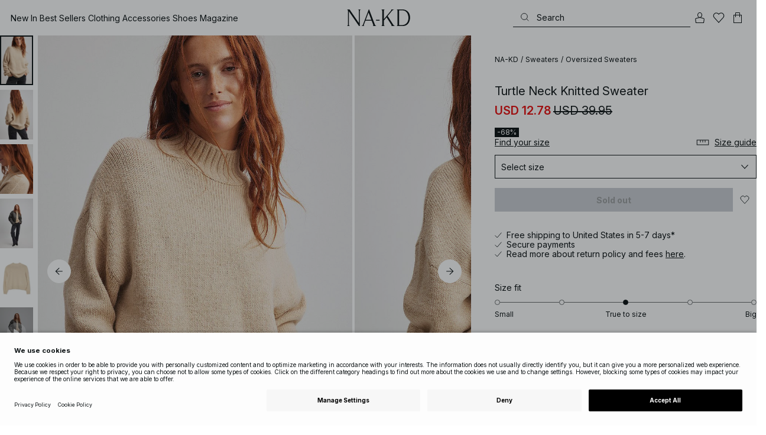

--- FILE ---
content_type: application/javascript
request_url: https://www.na-kd.com/assets/login-container.chunk.1c5cbe0b19d52685da29.js
body_size: 2485
content:
/*! For license information please see login-container.chunk.1c5cbe0b19d52685da29.js.LICENSE.txt */
(window.webpackJsonp=window.webpackJsonp||[]).push([[70,62],{1041:function(e,t,a){"use strict";a.r(t);var n=a(0),s=a.n(n),l=a(1),r=a(2),o=a(9),c=a(71),i=a(212),d=a(6),b=a(3),u=a(788),g=a(907),m=a(905),p=a(20),O=a(14),j=a(48),L=a(156);const w=e=>{var{isInModal:t}=e,a=Object(d.__rest)(e,["isInModal"]);return s.a.createElement(l.styled.Div,Object.assign({css:Object.assign({width:"100%",backgroundColor:e=>e.palette.neutrals[50]},t&&{display:"flex",flexDirection:"column",height:"100%",maxHeight:"80vh"})},a))},h=e=>{var{isActive:t}=e,a=Object(d.__rest)(e,["isActive"]);return s.a.createElement(p.a,Object.assign({css:{border:{bottom:{width:r.thin,style:"solid",color:t?r.COLOR.PRIMARY.MAIN:r.monochromeLight}}},variant:"ghost",fontWeight:t?"semibold":"normal",fullWidth:!0,size:"xl"},a))},f=l.styled.div({flex:{shrink:1,grow:1,basis:"auto"},overflow:"auto",height:"100%"}),E=l.styled.div(Object.assign({flex:{grow:1,shrink:0,basis:"auto"},margin:{x:"spacing-06"},display:"flex"},Object(o.media)(r.mediaMaxSmall,{maxHeight:65}))),v=Object(l.styled)(L.a,{position:"absolute",right:"spacing-03"}),y=l.styled.div({backgroundColor:e=>e.palette.neutrals[0],display:"flex",padding:{xy:12},justifyContent:"center",alignItems:"center"}),A=l.styled.div({padding:{x:12},fontSize:20,textAlign:"center"});var P=function(e){const{userIsLoggedIn:t,overlayMode:a}=Object(O.c)((e=>({userIsLoggedIn:e.currentUser.isLoggedIn,overlayMode:Number(e.currentUser.overlayMode)})),j.shallowEqual),n=Object(O.b)(),l=()=>{n(Object(c.j)())},r=a===c.a.SignUp;return t?null:s.a.createElement(w,{isInModal:e.isInModal},s.a.createElement(y,null,s.a.createElement(A,null,e.componentHeader),s.a.createElement(v,{onClose:l,size:"l"})),s.a.createElement(E,null,s.a.createElement(h,{onClick:()=>{n(Object(c.h)(c.a.SignIn))},isActive:!r},s.a.createElement(b.Translate,{phrase:"/Account/SignInTabLabel"})),s.a.createElement(h,{onClick:()=>{n(Object(c.h)(c.a.SignUp))},isActive:r},s.a.createElement(b.Translate,{phrase:"/Account/SignUpTabLabel"}))),s.a.createElement(f,null,!t&&a===c.a.SignIn&&s.a.createElement(u.default,{close:e.isInModal&&l,emailLabel:Object(b.translate)("/Account/Login/Email"),passwordLabel:Object(b.translate)("/Account/Login/Password"),forgotPasswordLabel:Object(b.translate)("/Account/Login/ForgotPasswordLabel"),showPasswordLabel:Object(b.translate)("/Account/ShowPasswordLabel"),hidePasswordLabel:Object(b.translate)("/Account/HidePasswordLabel"),cancelButtonCaption:Object(b.translate)("/Shared/Cancel"),submitButtonCaption:Object(b.translate)("/Account/Login/SubmitButtonLabel"),verifiedPassword:Object(b.translate)("/Account/Login/VerifiedPasswordLabel"),slimDesign:!0}),!t&&a===c.a.SignUp&&s.a.createElement(g.default,{close:e.isInModal&&l,emailLabel:Object(b.translate)("/Account/Registration/EmailLabel"),passwordLabel:Object(b.translate)("/Account/Registration/PasswordLabel"),cancelButtonCaption:Object(b.translate)("/Shared/Cancel"),registerButtonCaption:Object(b.translate)("/Account/SignUpTabLabel"),contactLinkCaption:Object(b.translate)("/Account/Registration/ContactLinkCaption"),showPasswordLabel:Object(b.translate)("/Account/ShowPasswordLabel"),hidePasswordLabel:Object(b.translate)("/Account/HidePasswordLabel"),emailTooltip:Object(b.translate)("/Account/Registration/EmailTooltip"),reEnterEmailLabel:Object(b.translate)("/Account/Registration/ReEnterEmail"),reEnterPasswordLabel:Object(b.translate)("/Account/Registration/ReEnterPassword"),registerHeader:Object(b.translate)("/Account/Registration/CreateHeader"),slimDesign:!0}),!t&&a===c.a.ForgotPassword&&s.a.createElement(m.default,{emailLabel:Object(b.translate)("/Account/Registration/EmailLabel"),backToLoginLinkLabel:Object(b.translate)("/Account/ForgotPassword/BackToLoginLinkLabel"),resetPasswordLabel:Object(b.translate)("/Account/ForgotPassword/ResetPasswordLabel")})))},k=a(62);const x=Object(l.styled)(i.a,Object.assign({width:460,maxHeight:"calc(100% - 8%)",top:"8%"},Object(o.media)(r.mediaMaxSmall,{fontSize:10/3.75+"vw",top:0,maxHeight:"100%"}))),S={content:Object(l.styled)({padding:{xy:0}})};t.default=({componentHeader:e,isInModal:t})=>{const a=Object(O.b)(),{currentBreakpoint:l,overlayIsOpen:r}=Object(O.c)((e=>({currentBreakpoint:e.currentBreakpoint,overlayIsOpen:e.currentUser.overlayIsOpen}))),o=Object(n.useCallback)((()=>{a(Object(c.j)())}),[a]);return t?s.a.createElement(x,{isOpen:r,onClose:o,position:"top",styles:S,isFullSize:Object(k.c)(l)},s.a.createElement(P,{componentHeader:e,isInModal:!0})):s.a.createElement(P,null)}},834:function(e,t,a){var n=a(0);function s(e){return n.createElement("svg",e,[n.createElement("style",{key:0},".svg4044760017icon-letter{fill:#1d1d1b;}"),n.createElement("path",{className:"svg4044760017icon-letter",d:"M22 5H2a1 1 0 00-1 1v12a1 1 0 001 1h20a1 1 0 001-1V6a1 1 0 00-1-1zM2 18V6h20v12",key:1}),n.createElement("path",{className:"svg4044760017icon-letter",d:"M11.719 13.538a.498.498 0 00.562 0l9-6.125a.499.499 0 10-.562-.826L12 12.521 3.285 6.587a.5.5 0 10-.563.826l8.997 6.125z",key:2})])}s.defaultProps={version:"1.1",id:"Lager_1",x:"0",y:"0",viewBox:"0 0 24 24",xmlSpace:"preserve"},e.exports=s,s.default=s},905:function(e,t,a){"use strict";a.r(t);var n=a(0),s=a.n(n),l=a(28),r=a(3),o=a(153),c=a(288),i=a(17),d=a(834),b=a.n(d),u=Object(i.a)(b.a),g=a(71),m=a(62),p=a(695),O=a(1);const j=O.styled.div({textDecoration:"underline",textAlign:"center",margin:{y:"spacing-06"},cursor:"pointer",fontSize:12}),L=O.styled.div({display:"flex",flexDirection:"column",alignItems:"center"}),w=O.styled.form({display:"flex",flexDirection:"column",paddingTop:"spacing-07"});var h=a(299),f=a(14);var E=Object(o.a)()((function(e){const{noHeader:t,emailLabel:a,feedback:o,resetPasswordLabel:i,toggleForgotPassword:d,backToLoginLinkLabel:b}=e,[O,E]=Object(n.useState)({email:"",message:null,messageType:null}),v=Object(f.b)(),y=Object(f.c)((e=>e.currentBreakpoint)),A=Object(m.c)(y);return s.a.createElement(w,{onSubmit:t=>{t.preventDefault();const a=O.email.trim();e.feedback.push(Object(r.postJson)("/ForgotPassword/SendResetPasswordLink",{email:a}).then((e=>{if(!e.success)return E((t=>Object.assign(Object.assign({},t),{message:e.message,messageType:"error"}))),Promise.reject(null);E({message:Object(r.translate)("/Account/ResetPassword/SuccessMessage"),messageType:"success",email:""}),Object(h.a)()})))},"data-testid":"features.account.forgot-password.reset-password-form"},s.a.createElement(p.k,null,s.a.createElement(c.a,{message:O.message,type:O.messageType,handleCloseClick:()=>{E((e=>Object.assign(Object.assign({},e),{message:null,messageType:null})))}}),s.a.createElement(L,null,!t&&s.a.createElement(p.e,null,s.a.createElement(r.Translate,{phrase:"/Account/ForgotPassword/ForgotPassword"})),s.a.createElement(l.a,{required:!0,type:"email",name:"email",value:O.email,label:a,endAdornment:s.a.createElement(u,null),onChange:e=>{const t=e.target.value,a=e.currentTarget.name;E((e=>Object.assign(Object.assign({},e),{[a]:t,message:null,messageType:null})))},fullWidth:!0}),s.a.createElement(p.i,null,s.a.createElement(o.Button,{fullWidth:!0,type:"submit"},i)),s.a.createElement(j,{onClick:A&&d?d:()=>{v(Object(g.h)(g.a.SignIn))}},b))))}));t.default=E}}]);
//# sourceMappingURL=login-container.chunk.1c5cbe0b19d52685da29.js.map

--- FILE ---
content_type: application/javascript
request_url: https://www.na-kd.com/assets/4.chunk.2da728e1c3be8d517be8.js
body_size: 455
content:
/*! For license information please see 4.chunk.2da728e1c3be8d517be8.js.LICENSE.txt */
(window.webpackJsonp=window.webpackJsonp||[]).push([[4],{629:function(n,t,i){"use strict";i.d(t,"b",(function(){return e})),i.d(t,"e",(function(){return u})),i.d(t,"a",(function(){return c})),i.d(t,"d",(function(){return r})),i.d(t,"c",(function(){return o}));var e,a=i(3);!function(n){n[n.Thumb=0]="Thumb",n[n.Tiny=1]="Tiny",n[n.Small=2]="Small",n[n.Medium=3]="Medium",n[n.Large=4]="Large",n[n.Huge=5]="Huge",n[n.Gigantic=6]="Gigantic",n[n.Original=7]="Original"}(e||(e={}));const u=()=>({[e.Thumb]:60,[e.Tiny]:320,[e.Small]:640,[e.Medium]:960,[e.Large]:1280,[e.Huge]:1920,[e.Gigantic]:2560}),c=3200;function r(n,t=u()){return Object.keys(t).map(Number).find((i=>t[i]>n))||e.Gigantic}function o(n){return function(n,t,i=1){return Object.keys(t).filter((e=>t[e]>n*i))[0]}(Object(a.widthFromBreakpoint)(Math.min(n+1,a.Breakpoint.Gigantic)),u())}},661:function(n,t,i){"use strict";i.d(t,"a",(function(){return r}));var e=i(3),a=i(629),u=i(251);const c=Object(a.e)();function r(n,t,i,r,o,h,s,m){const d=new e.URLX(t),p=c[i];let f;s&&!h&&(f=Math.ceil(p*s)),h&&h<=a.a&&(f=h);const g=Object(u.b)({fit:m,height:f,quality:o,width:p}),b=d.pathname.endsWith(".jpg")||d.pathname.endsWith(".png")||d.pathname.endsWith(".webp");if(r&&b&&n&&d.host===location.host){const{host:t,pathname:i}=new URL(n,"https://www.na-kd.com/"),e=i;d.host=t,d.pathname=`${e}/${g}`+d.pathname}return d.toString()}}}]);
//# sourceMappingURL=4.chunk.2da728e1c3be8d517be8.js.map

--- FILE ---
content_type: application/javascript
request_url: https://www.na-kd.com/assets/44.chunk.437de71c5a25a66665e3.js
body_size: 104
content:
/*! For license information please see 44.chunk.437de71c5a25a66665e3.js.LICENSE.txt */
(window.webpackJsonp=window.webpackJsonp||[]).push([[44],{503:function(e,t,n){"use strict";n.r(t);var a=n(0),l=n.n(a),i=n(1),r=n(337),c=n(3),o=n(343);const s=i.styled.div({display:"flex",flexDirection:"column",gap:"spacing-04"});t.default=e=>{const t=Object(o.a)();return l.a.createElement(s,null,e.optionLinks.map((e=>l.a.createElement(r.a,{href:e.linkUrl,key:e.linkUrl,target:e.target},e.linkText))),e.shouldShowPrivacySettings&&l.a.createElement(r.a,{as:"button",onClick:t,textAlign:"left"},l.a.createElement(c.Translate,{phrase:"/Footer/PrivacySettingsLabel"})))}}}]);
//# sourceMappingURL=44.chunk.437de71c5a25a66665e3.js.map

--- FILE ---
content_type: application/javascript
request_url: https://www.na-kd.com/assets/91.chunk.751527c49960ac81b3a4.js
body_size: 91270
content:
/*! For license information please see 91.chunk.751527c49960ac81b3a4.js.LICENSE.txt */
(window.webpackJsonp=window.webpackJsonp||[]).push([[91,4,5,6,7,11,15,16,19,21,40,41,57],{1017:function(e,t,a){"use strict";a.r(t);var i=a(0),n=a.n(i),r=a(3),o=a(111),s=a(119),l=a(6),c=a(176),d=a(849),u=a(672),p=a(1);const m={right:{exiting:{opacity:0,transform:"translate3d(100%,0,0)",zIndex:2},exited:{opacity:0,transform:"translate3d(100%,0,0)"}},left:{exiting:{opacity:0,transform:"translate3d(-100%,0,0)",zIndex:0},exited:{opacity:0,transform:"translate3d(-100%,0,0)"}}},h=p.styled.div({position:"absolute",width:"100%",height:"100%",overflowY:"auto",opacity:1,zIndex:1,transform:"translate3d(0,0,0)",transition:{property:["transform","opacity"],duration:o.a}}),g=({previousIndex:e,currentIndex:t,page:a,in:i,direction:r})=>{const s=((e,t,a)=>{switch(a){case"back":return e>t?"left":"right";case"forward":return e<t?"right":"left"}})(e.current,t,r.current),l=t===e.current;return n.a.createElement(c.Transition,{timeout:o.a,key:t,in:i,unmountOnExit:"back"===r.current&&l},(e=>n.a.createElement(h,{css:m[s][e]},a.children)))},b=Object(i.createContext)(null);var f,v=e=>{var{title:t,children:a}=e,r=Object(l.__rest)(e,["title","children"]);const[o,s]=Object(i.useState)([{title:t,children:a}]),p=Object(i.useMemo)((()=>o.length-1),[o]),m=Object(u.b)(p),h=Object(i.useMemo)((()=>o[p]),[o,p]),f=Object(i.useRef)("forward");Object(i.useEffect)((()=>{s((([e,...i])=>[Object.assign(Object.assign({},e),{title:t,children:a}),...i]))}),[t,a]);const{push:v,pop:O,reset:y}=Object(i.useMemo)((()=>({push:e=>{f.current="forward",s((t=>[...t,e]))},pop:()=>{f.current="back",s((e=>e.slice(0,-1)))},reset:()=>{f.current="back",s((e=>e.slice(0,1)))}})),[s,f]);return n.a.createElement(b.Provider,{value:{history:o,push:v,pop:O}},n.a.createElement(d.a,Object.assign({onBackButtonClick:p>0&&O,onClosed:y},r,h),n.a.createElement(c.TransitionGroup,{component:null},n.a.createElement(g,{key:p,currentIndex:p,previousIndex:m,page:h,direction:f}))))};!function(e){e[e.Product=0]="Product",e[e.GiftCard=1]="GiftCard"}(f||(f={}));const O={[f.Product]:"/ProductBackground/ButtonHeader",[f.GiftCard]:"/ProductBackground/BulkGiftCardCTAHeader"};var y=n.a.memo((({isOpen:e,toggle:t,variant:a=f.Product,children:i})=>n.a.createElement(s.a,{selector:"#nakd-flyout"},n.a.createElement(v,{position:o.b.Right,isOpen:e,title:Object(r.translate)(O[a]),toggle:t,size:"md"},i)))),E=a(20),j=a(323),C=a(76),S=a(2);const k=p.styled.span({fontSize:12,fontWeight:"normal",display:"block"}),w={[f.Product]:"/ProductBackground/ButtonHeader",[f.GiftCard]:"/ProductBackground/BulkGiftCardCTAHeader"},z={[f.Product]:"/ProductBackground/ButtonText",[f.GiftCard]:"/ProductBackground/BulkGiftCardCTAParagraph"},x={[f.Product]:n.a.createElement(j.d,{size:16,color:S.GREY_ALPHA}),[f.GiftCard]:n.a.createElement(j.b,{size:24,color:S.GREY_ALPHA})},P={[f.Product]:n.a.createElement(C.a.SimpleRight,{size:12,color:S.GREY_ALPHA}),[f.GiftCard]:n.a.createElement(C.a.AdvanceRight,{size:16,color:S.GREY_ALPHA,css:{marginLeft:"auto"}})},I=n.a.memo((e=>{var{variant:t=f.Product}=e,a=Object(l.__rest)(e,["variant"]);return n.a.createElement(E.a,Object.assign({},a,{startIcon:x[t],endIcon:P[t],variant:"secondary",fullWidth:!0,marginTop:"spacing-03",size:"xl",contentAlign:"start",textAlign:"left"}),n.a.createElement(r.Translate,{phrase:w[t]}),n.a.createElement(k,null,n.a.createElement(r.Translate,{phrase:z[t]})))}));var M=a(417),D=a(64);const A=Object(D.default)((function(){return a.e(63).then(a.bind(null,1035)).then((e=>e.default))})),L=n.a.memo((({colorVariations:e,selectedValue:t})=>{const[a,r]=Object(i.useState)(!1),o=Object(i.useCallback)((()=>r((e=>!e))),[r]);return n.a.createElement(n.a.Fragment,null,n.a.createElement(I,{onClick:o,variant:f.GiftCard}),n.a.createElement(y,{isOpen:a,toggle:o,variant:f.GiftCard},n.a.createElement(M.GoogleReCaptchaProvider,{reCaptchaKey:"6Lex87EbAAAAACnMWyfTwckVzYd_pBKrUAyzY0c_",scriptProps:{async:!0,defer:!0,appendTo:"body"}},n.a.createElement(A,Object.assign({},{colorVariations:e,selectedValue:t,setIsOpen:r})))))}));t.default=L},585:function(e,t,a){"use strict";a.r(t);var i=a(6),n=(a(930),a(0)),r=a.n(n),o=a(1),s=a(9),l=a(3),c=a(22),d=a(69),u=a(12),p=a(15),m=a(285),h=a(20),g=a(153),b=a(213);var f={button:"features.product.product-add-to-cart.button"};const v=e=>{var{onFeedbackFulfill:t,button:a}=e,n=Object(i.__rest)(e,["onFeedbackFulfill","button"]);return t&&a?r.a.createElement(a,Object.assign({onFeedbackFulfill:t},n)):r.a.createElement(h.a,Object.assign({},n))};var O=Object(o.styled)((e=>{var{addToCart:t,className:a,disabled:n,isSoldOut:o,feedbackButton:s=g.b,onVariationAddedToCart:c}=e,d=Object(i.__rest)(e,["addToCart","className","disabled","isSoldOut","feedbackButton","onVariationAddedToCart"]);return r.a.createElement(v,Object.assign({className:a,disabled:n||o,onClick:t,onFeedbackFulfill:c,button:s,"data-test-id":f.button,"data-testid":f.button},d),r.a.createElement(l.Translate,{phrase:o?"/Stock/NoStock":"/Cart/Add"}))}),{display:"flex",flex:{grow:1,shrink:1,basis:"auto"},alignItems:"center",height:b.a,fontSize:14,padding:{xy:0}}),y=a(622),E=a(14),j=a(638),C=a(619),S=a(2);var k={root:"features.minipdp.root"};const w=S.spacing(4),z={iconSize:16,height:48,width:48},x=Object(o.styled)(O,{padding:{x:S.spacing(3)},minHeight:48}),P=r.a.forwardRef(((e,t)=>{var{headerHeight:a,isActive:n}=e,s=Object(i.__rest)(e,["headerHeight","isActive"]);return r.a.createElement(o.styled.Div,{ref:t,css:{opacity:n?1:0,pointerEvents:"none",position:"fixed",right:"50%",textAlign:"right",top:a+w,transform:"translateX(50%)",width:`min(${S.pageMaxWidth}px, 100vw)`,zIndex:S.ZIndex.MiniPdp,transition:{property:"opacity",duration:S.DEFAULT_DURATION/4}}},r.a.createElement(o.styled.Div,Object.assign({css:Object.assign({boxShadow:"0 4px 28px rgba(0, 0, 0, .2)",display:"inline-block"},n&&{pointerEvents:"all"})},s)))})),I=({addToCart:e,imageUrl:t,liked:a,likeVariant:i,name:n,onVariationAddedToCart:o,price:s,showRedPrice:l})=>r.a.createElement(u.a,{padding:{xy:"spacing-05"},backgroundColor:S.COLOR.SECONDARY.MAIN,display:"inline-flex",gap:"spacing-05","data-test-id":k.root},r.a.createElement(u.a,{display:"flex",gap:"spacing-05",alignItems:"center"},r.a.createElement(u.a,{textAlign:"right"},r.a.createElement(p.b,{variant:"headline-m",maxWidth:267,overflow:"hidden",whiteSpace:"nowrap",textOverflow:"ellipsis"},n),r.a.createElement(m.b,Object.assign({},s,{direction:"row",variant:m.a.Small,showRedPrice:l}))),!!t&&r.a.createElement(u.a,{width:32},r.a.createElement(C.a,{imgWithSetWidth:!0,width:32,src:t,alt:n}))),r.a.createElement(u.a,{display:"flex",alignItems:"center",columnGap:"spacing-03"},r.a.createElement(x,{addToCart:e,onVariationAddedToCart:o,tabIndex:-1}),r.a.createElement(j.a,{likeVariant:i,likeLocation:d.c.MiniPDP,liked:a,styling:z,unLikedStroke:S.COLOR.PRIMARY.MAIN,tabIndex:-1})));var M=e=>{var{areaRef:t,isInDiscountCategory:a,price:o}=e,s=Object(i.__rest)(e,["areaRef","isInDiscountCategory","price"]);const[l,c]=Object(n.useState)(!1),d=Object(E.c)((e=>{var t;return(null===(t=e.header)||void 0===t?void 0:t.headerHeight)||113})),u=Object(n.useRef)(null),p=Object(n.useRef)(null),{hideDiscountedPrices:m}=Object(y.a)(a),h=m?Object.assign(Object.assign({},o),{current:o.original}):o;return Object(n.useEffect)((()=>{if(null==p.current)return;const e=d+p.current.clientHeight+w,a=window.innerHeight-d-w;return u.current=new IntersectionObserver((e=>{e.forEach((e=>{e.target===t&&c(e.isIntersecting)}))}),{root:null,rootMargin:`-${e}px 0px -${a}px 0px`}),t&&u.current.observe(t),()=>{var e;return null===(e=u.current)||void 0===e?void 0:e.disconnect()}}),[t,d]),r.a.createElement(P,{headerHeight:d,isActive:l,ref:p},r.a.createElement(I,Object.assign({price:h},s)))};class D extends r.a.Component{constructor(e){super(e),this.isLiked=e=>(e=e||this.getProduct(),!!this.props.accountLikedProductCodes.find((t=>t===Object(c.epiPropertyValue)(e.variation.code)))),this.setShowSizeNotSelected=e=>{this.setState({showSizeNotSelected:e})},this.onNotifyMe=e=>{var t,a;this.props.openNotifyModal(e||(null===(a=(t=this.props).getSelectedSize)||void 0===a?void 0:a.call(t)))},this.state={showSizeNotSelected:!1}}componentWillUnmount(){clearTimeout(this.unsubscribeShowSizeNotSelected)}}var A=D,L=a(779),T=a(68),R=a(171),B=a(112),N=a(653),F=a(46),V=a(159),U=a(143);const G=a(416),_="https://cdn.screen9.com/players/iframe-api.js",H={aspectRatio:"3:2",autoplay:!0,controls:!1,logo:!1,muted:!0,poster:"",recommend:"off"},W="screen9-media-carousel-video";function $(e,t,a){const n=document.getElementsByClassName(e);n&&n.length&&Array.prototype.forEach.call(n,((e,n)=>{const r=e.attributes?e.attributes["data-media-id"]:null;if(r&&r.value){const o=r.value,s="screen9-video-"+G();e.id=s,function(e,t,a,n){Object(i.__awaiter)(this,void 0,void 0,(function*(){if(!window.screen9){if(!(yield Object(U.b)("screen9")))return;yield Object(l.loadScript)(_)}if(!document.getElementById(e))return;const i=Object.assign(Object.assign({},H),{containerid:e,mediaid:t,autoplay:n}),r=new window.screen9.Player(i);a(r)}))}(s,o,(e=>t(e,n)),a===n)}}))}var K=a(246),Y=a(297),X=a(671),q=a(62),Z=a(637),J=a(658),Q=a(106);const ee=Object(n.forwardRef)(((e,t)=>{var{hasTooltip:a=!1,noTopMargin:n}=e,s=Object(i.__rest)(e,["hasTooltip","noTopMargin"]);const l=Object(o.useStyle)(Object.assign({marginTop:n?0:4},a&&{textDecoration:"underline"}));return r.a.createElement(Z.a,Object.assign({className:l,ref:t},s))}));ee.displayName="StyledBadge";const te=e=>{var{position:t="topStart"}=e,a=Object(i.__rest)(e,["position"]);const{enableSustainableLinkInBadge:n,sustainablePage:o,currentBreakpoint:s}=Object(E.c)((e=>{var t;return{enableSustainableLinkInBadge:e.appShellData.siteSettings.enableSustainableLinkInBadge,sustainablePage:null===(t=e.appShellData.siteSettings.sustainablePage)||void 0===t?void 0:t.url,currentBreakpoint:e.currentBreakpoint}}),E.a);return r.a.createElement(J.a,Object.assign({content:r.a.createElement(r.a.Fragment,null,r.a.createElement(l.Translate,{phrase:"/SingleProduct/Badges/SustainableText"}),Object(q.c)(s)&&n&&!!o&&r.a.createElement(u.a,{marginTop:"spacing-03"},r.a.createElement(Q.a,{variant:"caption-xxs",to:o,target:"_blank"},r.a.createElement(l.Translate,{phrase:"/SingleProduct/Badges/LearnMore"})))),position:t},a))};var ae=({badges:e,noTopMargin:t,tooltipPosition:a})=>r.a.createElement(r.a.Fragment,null,null==e?void 0:e.map((({title:e,type:i})=>{const n="sustainable"===i,o=n?te:r.a.Fragment;return r.a.createElement(o,Object.assign({key:e+i},n&&{position:a}),r.a.createElement(ee,{variant:"primary",backgroundColor:e=>e.palette.neutrals[75],size:"s",hasTooltip:n,noTopMargin:t},e))})));const ie=o.styled.div({display:"flex",flexDirection:"column",alignItems:"flex-start"});var ne=Object(o.styled)((function({badges:e}){if(!(null==e?void 0:e.length))return null;const t="sustainable",a=e.find((e=>e.type===t));return e=e.filter((e=>e.type!==t)),a&&e.push(a),r.a.createElement(ie,{className:"sg-bottom-badges-container"},r.a.createElement(ae,{badges:e}))}));var re=Object(o.styled)({transform:"translateZ(0)"}),oe=a(659),se=a(17),le=a(931),ce=a.n(le),de=Object(se.a)({glyph:ce.a,fill:"inherit"});const ue=o.styled.div({display:"flex",flexDirection:"column",position:"absolute",top:0,right:0},re),pe=Object(o.styled)({padding:{xy:S.spacing(2)}}),me=Object(o.styled)(de,{fontSize:16,boxSizing:"content-box",fill:S.WHITE},pe),he=Object(o.styled)(j.a,{fontSize:8},pe);var ge=({hasVideo:e,liked:t,likeVariant:a,onPlayVideo:i})=>{const n=Object(oe.a)("screen9");return r.a.createElement(ue,null,r.a.createElement(he,{liked:t,likeVariant:a,likeLocation:d.c.PDP,unLikedColor:S.WHITE,unLikedStroke:S.BLACK}),e&&n&&r.a.createElement(me,{onClick:i}))},be=a(717),fe=a(673),ve=a(137);const Oe=e=>"video"===e,ye=Object(ve.default)((e=>{if(e.length>=4)return e;const t=[...e];for(let a=0;t.length<4;a++)t.push(t[a]);return t})),Ee=(e,t)=>e+2>t?e-2:e+2,je=Object(ve.default)((e=>{const t=e.filter((({type:e})=>Oe(e))),a=e.filter((({type:e})=>!Oe(e))),i=t.length<=a.length-2;return e.map(((t,n)=>Oe(t.type)?i?Object.assign(Object.assign({},t),{placeholder:{alt:e[Ee(n,a.length)].alt,src:e[Ee(n,a.length)].src}}):Object.assign(Object.assign({},t),{placeholder:void 0}):t))}));var Ce=a(336),Se=a(726),ke=a(208);const we=r.a.memo((function(e){var{show:t}=e,a=Object(i.__rest)(e,["show"]);return r.a.createElement(o.styled.Div,Object.assign({css:{position:"absolute",bottom:0,backgroundColor:"rgba(0, 0, 0, 0.3)",color:"#f1f1f1",width:"100%",height:"100%",display:"flex",textAlign:"center",flexDirection:"column",justifyContent:"center",alignItems:"center",zIndex:1,opacity:t?1:0},"data-test-id":Se.a.videoOverlay},a))})),ze=o.styled.div({height:64,width:64,borderRadius:"50%",display:"flex",alignItems:"center",justifyContent:"center",backgroundColor:"rgba(255, 255, 255, 0.3)"}),xe=o.styled.p({fontSize:26,fontWeight:600,marginBottom:20}),Pe=o.styled.p({fontSize:16,marginTop:10}),Ie=Object(o.styled)(Ce.Play,{fontSize:25,marginRight:-4}),Me=Object(o.styled)(ke.a,{fontSize:30,marginRight:0});var De=({src:e,alt:t,fadeIn:a,showOverlay:i,showPlaceholder:n,isLoading:o})=>r.a.createElement(r.a.Fragment,null,r.a.createElement(we,{show:i},n&&r.a.createElement(xe,null,r.a.createElement(l.Translate,{phrase:"/SingleProduct/CatwalkVideo"})),r.a.createElement(ze,null,o?r.a.createElement(Me,null):r.a.createElement(Ie,null)),n&&r.a.createElement(Pe,null,r.a.createElement(l.Translate,{phrase:"/SingleProduct/PlayFilm"}))),n&&r.a.createElement(C.a,{src:e,alt:t,fadeIn:a,preset:"ProductPage",importance:"high"}));const Ae=o.styled.iframe({position:"absolute",top:0,left:0,height:"100%",width:"100%",border:{xy:{width:0}}});var Le=({ariaLabel:e,mediaItem:t,showOverlay:a=!1,showPlaceholder:i=!1,isLoading:r})=>n.createElement(n.Fragment,null,n.createElement(Ae,{"aria-label":e,className:W,"data-media-id":t.src,"data-social-upload":t.social,onClick:e=>e.stopPropagation(),tabIndex:-1}),t.placeholder&&n.createElement(De,{src:t.placeholder.src,alt:t.placeholder.alt||e,fadeIn:!0,preset:"ProductPage",importance:"high",showOverlay:a,showPlaceholder:i,isLoading:r}));const Te="panel-",Re="product-media-";var Be=a(289);const Ne=a(416),Fe=o.styled.div(Object.assign({backgroundColor:S.monochromeLight,position:"relative",width:"100vw",height:"calc(100vw * (3 / 2))"},Object(s.media)(S.mediaMinDesktop,{height:b.d.DESKTOP_IMAGE_HEIGHT,width:b.d.DESKTOP_IMAGE_WIDTH})));var Ve=({ariaLabel:e,mediaItem:t,videoOverlays:a,handleOnImageClick:i,handleOnVideoClick:o,setUniqueIdVideoID:s,preset:l})=>{const c=Object(Be.a)(),d=Object(n.useRef)(),{alt:u,src:p,type:m}=t;Object(n.useEffect)((()=>{if(!Oe(m))return;const e=Ne();d.current=e,s(e)}),[]);const h=a.find((({id:e})=>e===d.current));return r.a.createElement(Fe,Object.assign({id:`${Re}${t.order}`,key:p,role:"tabpanel"},!c&&{"aria-labelledby":`${Te}${t.order}`},Oe(m)&&{onClick:o}),Oe(m)?r.a.createElement(Le,Object.assign({ariaLabel:e,mediaItem:t},h)):r.a.createElement(C.a,{"aria-label":e,src:p,onClick:i,alt:u||e,fadeIn:!0,preset:l,importance:"high"}))},Ue=a(286),Ge=a(794);var _e=({social:e})=>{const t=Object(E.c)((e=>e.currentBreakpoint));return(null==e?void 0:e.handle)?r.a.createElement(p.b,{as:"span",variant:"caption-xxs",fontWeight:"bold"},`@${e.handle}:`):Object(q.b)(t)?null:r.a.createElement(p.b,{as:"span",variant:"caption-xxs"},r.a.createElement(l.Translate,{phrase:"/SingleProduct/ModelSizeInfoLabel"}),":")};var He=function({model:e}){return r.a.createElement(p.b,{as:"span",variant:"caption-xxs"},`${e.height} • ${e.size}`)},We=a(70),$e=a(111);const Ke={backgroundColor:S.COLOR.SECONDARY.MAIN,marginLeft:"auto",padding:{xy:Object(S.spacing)(.5)},right:Object(Ue.a)(),textAlign:"center"},Ye={backgroundColor:S.COLOR.SECONDARY.MAIN},Xe=({model:e,social:t})=>{const a=Object(E.c)((e=>e.currentBreakpoint));return(null==e?void 0:e.height)&&(null==e?void 0:e.size)?r.a.createElement(o.styled.Div,{"data-testid":Ge.d,css:Object.assign({padding:{y:Object(S.spacing)(.5)},textAlign:"center"},Object(q.c)(a)?Ye:Ke)},r.a.createElement(We.a,{in:!0},(a=>r.a.createElement(o.styled.Div,{css:{opacity:a?1:0,transition:{property:"opacity",duration:2*$e.a}}},r.a.createElement(_e,{social:t})," ",r.a.createElement(He,{model:e}))))):null},qe=e=>{var t;return r.a.createElement(Xe,Object.assign({key:null===(t=e.model)||void 0===t?void 0:t.modelKey},e))};var Ze=a(76),Je=a(657);const Qe=o.styled.button({border:{xy:{width:0}},boxSizing:"border-box",cursor:"pointer",display:"block",height:"100%",outlineOffset:-4,overflow:"hidden",padding:{xy:0},position:"relative",width:"100%",zIndex:0,":first-child":{margin:{top:0}}}),et=o.styled.div({border:{xy:{color:S.COLOR.BLACK[400],style:"solid",width:2}},height:"100%",pointerEvents:"none",position:"absolute",top:0,width:"100%"}),tt=Object(o.styled)(Ze.b.Play,{alignItems:"center",backgroundColor:S.COLOR.SECONDARY.TRANSPARENT,borderRadius:"50%",display:"flex",fontSize:12,height:32,justifyContent:"center",width:32});function at(e,t,a){return Oe(e)?Object(l.translate)("/SingleProduct/MediaCarousel/AriaLabels/GoToProductVideo"):Object(l.translate)("/SingleProduct/MediaCarousel/AriaLabels/GoToImageXofY",t+1,a)}var it=r.a.memo((({imageCount:e,mediaItem:t,mediaIndex:a,showFocusFrame:i,onThumbnailClick:n})=>{var o;const{currentBreakpoint:s}=Object(E.c)((e=>e));return r.a.createElement(Qe,{"aria-controls":`${Re}${t.order}`,"aria-label":at(t.type,a,e),"aria-selected":i,css:{margin:{top:Object(q.a)(s)?1:Object(S.spacing)()}},"data-key":t.src,id:`${Te}${t.order}`,role:"tab",onClick:()=>n(t)},Oe(t.type)&&r.a.createElement(we,{show:!0,"data-test-id":Se.a.playButton},r.a.createElement(tt,null)),r.a.createElement(C.a,{alt:t.alt||at(t.type,a,e),imgWithSetWidth:!0,importance:"high",src:(null===(o=t.placeholder)||void 0===o?void 0:o.src)||t.src,styles:{root:{zIndex:-1}},width:Je.a}),i&&r.a.createElement(et,null))}));var nt=function(e){const[t,a]=Object(n.useState)([!1,!0]),i=Object(n.useRef)(null);return Object(n.useEffect)((()=>{var t;const n=new IntersectionObserver((t=>{t.forEach((t=>{const i=t.target.dataset.key===e[0].src?0:1;a((e=>{const a=[...e];return a[i]=t.isIntersecting,a}))}))}),{root:null===(t=i.current)||void 0===t?void 0:t.parentElement});if(i.current){const{firstChild:e,lastChild:t}=i.current;[e,t].forEach((e=>n.observe(e)))}return()=>n.disconnect()}),[e,i,a]),{indicators:t,observedRef:i}};const rt=o.styled.div({flex:{basis:0,grow:1,shrink:1},height:"100%",overflow:"hidden",position:"relative"}),ot=o.styled.div(Object.assign({flex:{basis:"auto",grow:1,shrink:0},height:"100%",overflowX:"hidden",overflowY:"scroll",scrollBehavior:"smooth",width:"inherit"},Object(s.media)(S.mediaMinDesktop,{marginRight:"-17px",paddingRight:"calc(100% + 17px)"}))),st=o.styled.div({width:"inherit",minHeight:"100%"}),lt=Object(o.styled)({backgroundImage:`linear-gradient(to bottom, rgba(0, 0, 0, 0), ${S.COLOR.PRIMARY.SEMI_TRANSPARENT});`,height:32,pointerEvents:"none",position:"absolute",width:"100%",zIndex:1}),ct=o.styled.div({top:0,transform:"rotate(180deg)"},lt()),dt=o.styled.div({bottom:0},lt());var ut=Object(o.styled)((e=>{var t;const{indicators:a,observedRef:i}=nt(e.mediaItems),[n,o]=a;return r.a.createElement(rt,null,!n&&r.a.createElement(ct,null),r.a.createElement(ot,{"data-test-id":e.testId,role:"tablist"},r.a.createElement(st,{ref:i},null===(t=e.mediaItems)||void 0===t?void 0:t.map(((t,a)=>r.a.createElement(it,{imageCount:e.mediaItems.filter((e=>!Oe(e.type))).length,key:t.src,mediaIndex:a,mediaItem:t,showFocusFrame:t.src===e.currentlyFocusedMedia,onThumbnailClick:e.onThumbnailClick}))))),!o&&r.a.createElement(dt,null))})),pt=a(626);const mt=o.styled.div({display:"flex",justifyContent:"flex-start",margin:{x:"auto",y:Object(S.spacing)(2)},overflow:"hidden"}),ht=Object(o.styled)((e=>{var{gap:t}=e,a=Object(i.__rest)(e,["gap"]);return r.a.createElement(o.styled.Div,Object.assign({css:{alignItems:"center",display:"flex",gap:t,transition:{duration:400,property:"transform"}}},a))}));function gt(e,t,a,i,n,r){return e<r?"translateX(0px)":e<=a-r?`translateX(-${(e-r)*(n+t)}px)`:`translateX(-${(a-i)*(n+t)}px)`}function bt(e,t,a,i){const n=Math.floor(a/2);return t=Math.max(t,n),t=Math.min(t,i-n),0===e||e===i?1:Math.abs(e-t)>=Math.floor(a/2)?.6:1}var ft=({currentIndex:e,itemCount:t,gap:a=Object(S.spacing)(.5),markersCount:i=5,theme:s="dark"})=>{const l=Object(n.useRef)(null);if(e=Object(fe.a)(e-1,t)+1,t<=1)return null;const c=Math.ceil(i/2);return r.a.createElement(mt,{css:{width:(6+a)*i},ref:l},r.a.createElement(ht,{css:{transform:gt(e,a,t,i,6,c)},gap:a},Array(t).fill(1).map(((a,n)=>{let l=S.COLOR.PRIMARY.TRANSPARENT;return e-1===n&&(l="dark"===s?S.COLOR.PRIMARY.MAIN:S.COLOR.SECONDARY.MAIN),r.a.createElement(o.styled.Div,{key:n,css:{backgroundColor:l,borderRadius:"50%",flex:{basis:6,grow:0},gap:Object(S.spacing)(.5),height:6,transform:`scale(${bt(n,e-1,i,t-1)})`,width:6}})}))))};const vt=Object(o.styled)(ut,{backgroundColor:S.COLOR.SECONDARY.MAIN,flex:{grow:0,shrink:0,basis:b.d.DESKTOP_PREVIEW_IMAGE_WIDTH},height:b.d.DESKTOP_IMAGE_HEIGHT,marginRight:S.spacing(),width:b.d.DESKTOP_PREVIEW_IMAGE_WIDTH,zIndex:1}),Ot=o.styled.div({flex:{grow:0,shrink:1,basis:"auto"},overflow:"hidden",height:"100%"}),yt=o.styled.div(Object.assign({display:"inline-block",verticalAlign:"middle",cursor:"pointer",WebkitTapHighlightColor:"transparent",overflow:"hidden"},Object(s.media)(S.mediaMinSmall,{paddingRight:b.b}))),Et=o.styled.div(Object.assign({padding:{xy:S.spacing(2),top:0},position:"absolute",transform:"translateY(-100%)",zIndex:1},Object(s.media)(S.mediaMinDesktop,{top:b.d.DESKTOP_IMAGE_HEIGHT,width:b.d.DESKTOP_IMAGE_WIDTH}))),jt=o.styled.div(Object.assign({},Object(s.media)(S.mediaMinDesktop,{display:"flex",alignItems:"flex-end",justifyContent:"space-between"})),re),Ct=Object(o.styled)(ne,{marginTop:4}),St=o.styled.div({alignItems:"flex-end",display:"flex",height:b.d.DESKTOP_IMAGE_HEIGHT/2,justifyContent:"space-between",padding:{x:S.spacing(2)},pointerEvents:"none",position:"absolute",top:0,width:"100%"},re),kt=e=>{const t=Object(o.useStyle)(Object.assign({pointerEvents:"auto",WebkitTapHighlightColor:"transparent",zIndex:S.ZIndex.CarouselButtons,transform:"translateY(50%)"},Object(s.media)("print",{display:"none"})));return r.a.createElement(h.a,Object.assign({className:t,variant:"tertiary",size:"l",round:!0},e))},wt=o.styled.div(Object.assign({},Object(s.media)(S.mediaMaxSmall,{height:22}))),zt=Object(o.styled)(pt.a,{position:"absolute",left:S.spacing(2),top:S.spacing(2)},re),xt=Object(o.styled)(ft,{margin:{x:0,bottom:0,top:S.spacing(1.5)}}),Pt=e=>{document.body.classList[e]("disableSelect")},It=()=>{Pt("remove")},Mt=e=>{var t;const{setSlide:a,mediaItems:i,unloadVideo:o}=e,[s,c]=Object(n.useState)(null===(t=i[0])||void 0===t?void 0:t.src),d=!Object(q.b)(e.currentBreakpoint);Object(n.useEffect)((()=>()=>{o()}),[o]),Object(n.useEffect)((()=>{var t;"video"!==(null===(t=i[0])||void 0===t?void 0:t.type)||d||e.onPlayVideo()}),[d]),Object(n.useEffect)((()=>{c(i[Object(fe.a)(e.currentSlide,i.length)].src)}),[i,e.currentSlide]);const u=Object(n.useCallback)((function(e){a(e),Pt("add")}),[a]),p=Object(n.useCallback)((()=>u(e.currentSlide-1)),[e.currentSlide,u]),m=Object(n.useCallback)((()=>u(e.currentSlide+1)),[e.currentSlide,u]),h=i.flatMap((({model:e})=>e)).some((e=>(null==e?void 0:e.height)&&(null==e?void 0:e.size)));const g=i.find((({src:e})=>e===s)),b=Object(pt.c)(e.statusBadges),{headerHeight:f}=Object(E.c)((e=>{var t,a;return{headerHeight:null!==(a=null===(t=e.header)||void 0===t?void 0:t.headerHeight)&&void 0!==a?a:0}})),v={position:"sticky",top:f};return r.a.createElement(r.a.Fragment,null,!d&&r.a.createElement(vt,{css:v,currentlyFocusedMedia:null==g?void 0:g.src,mediaItems:je(i),onThumbnailClick:t=>{if("video"===t.type)return e.onPlayVideo();const a=e.getClosestMediaIndex(i.findIndex((e=>e.src===t.src)));return u(a)},testId:Se.a.mediaThumbnailsMobile}),r.a.createElement(Ot,{css:v},r.a.createElement(be.c,{next:m,prev:p,currentSlide:e.currentSlide,SlideComponent:yt,continuous:!0,variant:be.b.Variation,onSwipeRest:It,skipAnimation:e.skipAnimation,animationStyle:be.a.MediaCarousel},(t=>{if(0===t.length)return null;const a=ye(je(t)),i=a.filter((({type:e})=>!Oe(e))).length;return a.map(((t,a)=>((t,a,i)=>{const n=Oe(t.type)?Object(l.translate)("/SingleProduct/MediaCarousel/AriaLabels/ProductVideo"):Object(l.translate)("/SingleProduct/MediaCarousel/AriaLabels/ImageXofY",a+1,i);return r.a.createElement(Ve,{ariaLabel:n,key:t.src,preset:e.preset,mediaItem:t,handleOnImageClick:()=>e.onImageClick(a),handleOnVideoClick:e.onPlayVideo,videoOverlays:e.videoOverlays,setUniqueIdVideoID:e.setUniqueIdVideoID})})(t,a,i)))})(i)),r.a.createElement(St,null,!d&&r.a.createElement(r.a.Fragment,null,r.a.createElement(kt,{icon:r.a.createElement(Y.a,null),onClick:p,"data-test-id":Se.a.stepArrowPrevious},r.a.createElement(l.Translate,{phrase:"/Shared/Previous"})),r.a.createElement(kt,{icon:r.a.createElement(X.a,null),onClick:m,"data-test-id":Se.a.stepArrowNext},r.a.createElement(l.Translate,{phrase:"/Shared/Next"})))),d&&b&&("sale"!==b.type||e.showRedPrice)&&r.a.createElement(zt,{badge:b,salesBadgeBackgroundColor:S.COLOR.PRIMARY.MAIN,testId:Se.a.topBadgeContainer,isInDiscountCategory:e.isInDiscountCategory}),r.a.createElement(Et,null,r.a.createElement(jt,null,!!d&&!!e.bottomStatusBadges&&r.a.createElement(Ct,{badges:e.bottomStatusBadges}),!d&&h&&!!g&&r.a.createElement(qe,{model:g.model,social:g.social})),!!d&&r.a.createElement(xt,{currentIndex:e.currentSlide+1,itemCount:i.length,gap:S.spacing(),markersCount:7,theme:"light"})),!!d&&h&&!!g&&r.a.createElement(wt,null,r.a.createElement(qe,{model:g.model,social:g.social})),!!d&&r.a.createElement(ge,{hasVideo:e.mediaItems.some((e=>"video"===e.type)),onPlayVideo:e.onPlayVideo,liked:e.isLiked,likeVariant:e.likeVariant})))};var Dt=e=>e.mediaItems.length?r.a.createElement(Mt,Object.assign({},e)):r.a.createElement("div",{style:{width:"100%"}});var At=a(64);function Lt(){var e;const t=null===(e=window.history)||void 0===e?void 0:e.state[b.c];return(null==t?void 0:t.length)?t:null}var Tt=a(27);function Rt(){var e,t,a;null===(a=null===(t=null===(e=window.Klarna)||void 0===e?void 0:e.OnsiteMessaging)||void 0===t?void 0:t.refresh)||void 0===a||a.call(t)}var Bt=a(786),Nt=a(54);var Ft=function(e){return function(t){const a=Object(Nt.b)();return r.a.createElement(e,Object.assign({},t,{toast:a}))}},Vt=a(621),Ut=a(694),Gt=a(45),_t=a(52);function Ht(e){return"ThoseWhoBoughtAlsoBought"===e?d.c.PDPCarouselOthersBought:"RecommendBasedOnProduct"===e?d.c.PDPCarouselRecommendBasedOnProduct:"ThoseWhoViewedAlsoViewed"===e?d.c.PDPCarouselOthersViewed:void 0}function Wt(e){return"RecommendBasedOnProduct"===e?"You Might Also Like PDP":"ThoseWhoViewedAlsoViewed"===e?"Others Also Viewed PDP":void 0}const $t=({carousels:e})=>(null==e?void 0:e.length)?r.a.createElement(r.a.Fragment,null,e.map((({id:e,products:t,title:a},i)=>r.a.createElement(Ut.a,{eventLocation:Wt(e),header:a,items:t,key:e,likeLocation:Ht(e),onClickCallback:()=>Gt.b.track(0===i?_t.y:_t.w)})))):null;var Kt=a(646),Yt=a(828),Xt=a(798),qt=a(656);var Zt=function(e,t){const a=qt.a[t];return a?`${e.slice(0,2)}-${a}`:e};a(932);var Jt=e=>{var{placementId:t,purchaseAmount:a,locale:n}=e,o=Object(i.__rest)(e,["placementId","purchaseAmount","locale"]);const s=Object(E.c)((e=>e.appShellData.currentCountryCode));return r.a.createElement("klarna-placement",Object.assign({"data-key":t,"data-locale":Zt(n,s),"data-purchase-amount":a},o))};var Qt=function(e,t){return null==t||"off"===t||Object(Ue.c)(e)?e.length>=7:"force_dropdown"===t},ea=a(933),ta=a.n(ea),aa=a(117);var ia=e=>r.a.createElement(aa.a,Object.assign({glyph:ta.a},e)),na=a(172),ra=a(623);const oa=Object(o.styled)(na.b,{position:"relative"}),sa=Object(o.styled)(ia,{position:"absolute",right:e=>`calc(100% + ${e.spacing("spacing-03")}px)`,top:"50%",transform:"translateY(-50%)"});var la=({toggleSizeGuide:e,onFittingRoomClick:t,showLabel:a=!1})=>{const i="body-s";return r.a.createElement(u.a,{display:"flex",justifyContent:"space-between",alignItems:"flex-start",columnGap:"spacing-05"},r.a.createElement("div",null,!!t&&r.a.createElement(na.b,{as:"button",marginLeft:"auto",onClick:t,"data-test-id":ra.f},r.a.createElement(p.b,{variant:i},r.a.createElement(l.Translate,{phrase:"/SizeGuide/VfrButton"}))),a&&r.a.createElement(p.b,{variant:i,color:e=>e.palette.reds[400]},r.a.createElement(l.Translate,{phrase:"/Errors/NoSizeSelected"}))),r.a.createElement(oa,{as:"button",marginLeft:"auto",onClick:e,"data-test-id":ra.d},r.a.createElement(sa,{size:"x-large"}),r.a.createElement(p.b,{variant:i},r.a.createElement(l.Translate,{phrase:"/SingleProduct/SizeGuide"}))))},ca=a(99),da=a(287),ua=Object(da.a)(ca.j);var pa=o.styled.iframe({border:{xy:{style:"none"}}}),ma=a(132),ha=a(119);var ga={popup:"features.sizebay.popup"};const ba=Object(o.styled)(pa,Object.assign({position:"fixed",top:120,zIndex:999,width:955,height:536,left:"50%",transform:"translateX(-50%)"},Object(s.media)(S.mediaMaxMobile,{top:0,width:"100%",height:"100%",padding:{xy:"spacing-04"}})));var fa=({product:e,isVFR:t,onAddToCart:a,onClose:i,onSwitchMode:o})=>{const{language:s,sid:l,tenantId:c,countryCode:d}=Object(E.c)((e=>({language:e.appShellData.currentCulture.twoLetterISOLanguageName,sid:e.sizebay.sid,tenantId:e.appShellData.sizebay.tenantId.toString(),countryCode:e.appShellData.currentCountryCode}))),u=Object(Be.a)(),p=e.shoe&&t?new URL("https://new-shoe-experience.sizebay.technology/V4/"):new URL("https://vfr-v3-production.sizebay.technology/V4/");var m;p.searchParams.set("mode",t?"vfr":"chart"),p.searchParams.set("id",e.id.toString()),p.searchParams.set("tenantId",c),p.searchParams.set("watchOpeningEvents","true"),p.searchParams.set("lang","nb"===(m=s)?"no":"da"===m?"dk":m),p.searchParams.set("enableCustomIcons","true"),p.searchParams.set("device",u?"MOBILE":"DESKTOP"),p.searchParams.set("countryValue",(e=>{if(e in qt.a)return qt.a[e]})(d)),l&&p.searchParams.set("sid",l);const h=Object(n.useCallback)((e=>{if(e.origin===p.origin)return"close-fitting-room"===e.data?i():"szb-open-measurements"===e.data?o("chart"):"szb-switch-mode"===e.data.id?o(e.data.mode):"szb-compose-add-to-cart"===e.data.id?(i(),a(e.data.size,e.data.quantity)):void 0}),[a,i,o,p.origin]);return Object(n.useEffect)((()=>(window.addEventListener("message",h),()=>window.removeEventListener("message",h))),[h]),r.a.createElement(ha.a,{selector:"#nakd-modal"},r.a.createElement(ma.a,{onClose:i,dontDelayScrollUnlock:!0},r.a.createElement(ba,{src:p.toString(),"data-test-id":ga.popup})))},va=a(647),Oa=a(795);const ya=Object(At.default)((()=>Promise.all([a.e(18),a.e(84)]).then(a.bind(null,1046)).then((e=>({default:e.default})))),{}),Ea=Object(At.default)((()=>a.e(83).then(a.bind(null,1047)).then((e=>({default:e.default})))),{}),ja=o.styled.div({backgroundColor:S.WHITE,padding:{x:S.spacing(2),y:8},margin:{x:-S.spacing(2),top:0,bottom:-8}}),Ca=Object(o.styled)(la,{marginBottom:"spacing-02"});var Sa=Object(n.forwardRef)((function({onSelectSize:e,options:t,showSizeNotSelected:a,onSizeGuideClick:i,isOpen:o,selectedSize:s,setColor:l,toggleSizeFlyout:c,toggleSizeGuide:d,onDropdownClick:u,onSizebayAddToCart:p,onNotifyMe:m,shouldShowSizeGuide:h},g){var b;const[{variationKey:f}]=ua(),v=Qt(t,f),{product:O,recommendedSize:y=null}=null!==(b=Object(Bt.b)())&&void 0!==b?b:{},E=Object(Oa.a)(y,t),[{showSizeChart:j,isVFR:C},S]=Object(n.useReducer)(((e,t)=>"close"===t?Object.assign(Object.assign({},e),{showSizeChart:!1}):"showFittingRoom"===t?Object.assign(Object.assign({},e),{showSizeChart:!0,isVFR:!0}):"showSizeGuide"===t?Object.assign(Object.assign({},e),{showSizeChart:!0,isVFR:!1}):e),{showSizeChart:!1,isVFR:!1}),[{variationKey:k}]=Object(va.a)(),w=Object(n.useCallback)((()=>{S("showSizeGuide")}),[]),z=Object(n.useCallback)((()=>{S("close")}),[]),x=Object(n.useCallback)((()=>{S("showFittingRoom")}),[]),P=Object(n.useCallback)((e=>{"chart"===e&&S("showSizeGuide"),"vfr"===e&&S("showFittingRoom")}),[]),I=Object(n.useCallback)(((e,a)=>{const i=Object(Oa.a)(e,t);i&&("none"===i.stock&&i.notifyMeEnabled?m(i):p(i,a))}),[p,m,t]);return r.a.createElement(r.a.Fragment,null,!!O&&"sizebay"===k&&r.a.createElement(Ca,Object.assign({toggleSizeGuide:w,showLabel:a},!O.accessory&&{onFittingRoomClick:x})),!Object(Ue.c)(t)&&h&&"inhouse"===k&&r.a.createElement(Ca,{toggleSizeGuide:d,showLabel:a}),r.a.createElement(ja,{ref:g},v?r.a.createElement(ya,{hideTop:!0,index:0,onSelectSize:e,options:t,selectedSize:s,setColor:l,toggleSizeFlyout:c,onSizeGuideClick:i,isOpen:o,onDropdownClick:u,recommendedSize:null==E?void 0:E.code}):r.a.createElement(Ea,{onSelectSize:e,options:t,selectedSize:s,onSizeGuideClick:i,recommendedSize:null==E?void 0:E.code})),!!O&&j&&r.a.createElement(fa,{product:O,isVFR:C,onClose:z,onSwitchMode:P,onAddToCart:I}))})),ka=a(645),wa=a(303),za=a(63),xa=a(800),Pa=a(644),Ia=a(625);const Ma=e=>{var{isMobile:t}=e,a=Object(i.__rest)(e,["isMobile"]);return r.a.createElement(p.b,Object.assign({as:"h1",ellipsis:t,margin:{xy:0},variant:t?"headline-m":"headline-xl"},a))},Da=e=>r.a.createElement(Q.a,Object.assign({color:e=>e.palette.neutrals[300],"data-testid":Ge.a,underline:!1,variant:"paragraph-s"},e)),Aa=e=>r.a.createElement(u.a,Object.assign({alignItems:"baseline",columnGap:"spacing-03",display:"flex",justifyContent:"space-between",marginBottom:"spacing-03"},e)),La=Object(o.styled)(m.b,Object.assign({},Object(s.media)(S.mediaMinMobile,{fontWeight:600})));var Ta=({brandName:e,brandUrl:t,hidePrice:a,productName:i,sizes:n,topBadges:o,bottomBadges:s,isInDiscountCategory:l,showRedPrice:c})=>{var d,m;const{currentBreakpoint:h}=Object(E.c)((e=>e)),g=Object(q.c)(h),b=Object(K.a)(n),f=Object(pt.c)(o),v=!!(null===(m=null===(d=n[0])||void 0===d?void 0:d.lowestRecentPrice)||void 0===m?void 0:m.original),{hideDiscountedPrices:O,hideTopBadge:j}=Object(y.a)(l,f);return b&&O&&(b.current=b.original),r.a.createElement(r.a.Fragment,null,r.a.createElement(Aa,{alignItems:"flex-start"},i&&r.a.createElement(Ma,{"data-testid":Ge.e,isMobile:g},i)),!a&&b&&r.a.createElement(Aa,null,r.a.createElement("div",null,r.a.createElement(p.b,{variant:g?"headline-m":"headline-xl"},r.a.createElement(La,Object.assign({},b,{microData:!0,direction:"row",showAsterisk:Object(Pa.b)(n),lowestPricePresent:v,showRedPrice:c}))),!O&&r.a.createElement(u.a,{marginTop:"spacing-03"},Object(Pa.b)(n)&&v?r.a.createElement(Pa.a,{sizes:n}):Object(Ia.b)(c,n)&&r.a.createElement(Ia.a,{price:b.original})))),t&&e&&r.a.createElement(Aa,null,r.a.createElement(Da,{href:t},e)),(!!(null==o?void 0:o.length)&&!j||!!(null==s?void 0:s.length))&&r.a.createElement(u.a,{display:"flex",flexWrap:"wrap",columnGap:"spacing-02",rowGap:"spacing-02"},f&&!j&&r.a.createElement(Z.a,{key:f.title+f.type,size:"s",variant:"secondary"},f.title),!!s&&r.a.createElement(ae,{badges:s,tooltipPosition:g?"topStart":"bottomStart",noTopMargin:!0})))};const Ra="features.shared.read-more-container";var Ba={root:`${Ra}.root`,button:`${Ra}.button`,content:`${Ra}.content`,innerContent:`${Ra}.inner-content`};const Na=o.styled.Div,Fa=u.a,Va=Object(o.styled)(na.b,{display:"inline-block"});function Ua(e,t,a){return e?t&&t<a?"auto":"visible":"hidden"}var Ga=({maxHeight:e,maxHeightOpened:t,children:a})=>{var i,o;const[s,c]=Object(n.useState)(!1),[d,u]=Object(n.useState)(!1),p=Object(n.useRef)(null),m=Object(n.useCallback)(((e,t)=>{e.clientHeight>t&&u(!0)}),[]);Object(n.useEffect)((()=>{if(!p.current||null==e)return;const t=new ResizeObserver((t=>{m(t[0].target,e),t[0].target.clientHeight>e&&u(!0)}));return t.observe(p.current),m(p.current,e),p.current.clientHeight>e&&u(!0),()=>t.disconnect()}),[m,e]);return r.a.createElement(Na,{"data-test-id":Ba.root},r.a.createElement(Fa,{maxHeight:s?t:e,overflow:Ua(s,null!=t?t:0,null!==(o=null===(i=p.current)||void 0===i?void 0:i.clientHeight)&&void 0!==o?o:0),"data-test-id":Ba.content},r.a.createElement("div",{ref:p,"data-test-id":Ba.innerContent},a)),!!d&&r.a.createElement(Va,{as:"button","data-test-id":Ba.button,mt:"spacing-04",onClick:()=>{c((e=>!e))},variant:"paragraph-s"},s?Object(l.translate)("/SingleProduct/ReadLess"):Object(l.translate)("/SingleProduct/ReadMore")))},_a=a(733),Ha=a(207),Wa=a(67),$a=a(618),Ka=a(635);const Ya=o.styled.div({display:"flex",flexDirection:"column",alignItems:"baseline",gap:Object(S.spacing)(.5)}),Xa=Object(o.styled)(Wa.a,{width:Ka.b,display:"block"});var qa=Object(n.memo)((e=>{var{src:t,price:a,displayName:n,url:o,sizes:s,isInDiscountCategory:l,showRedPrice:c}=e,d=Object(i.__rest)(e,["src","price","displayName","url","sizes","isInDiscountCategory","showRedPrice"]);const{hideDiscountedPrices:u}=Object(y.a)(l),p=Object.assign({},a);return u&&(p.current=p.original),r.a.createElement(Xa,Object.assign({to:o},d),r.a.createElement(C.a,{alt:n,width:Ka.b,imgWithSetWidth:!0,src:t}),r.a.createElement(Ya,null,r.a.createElement($a.c,{variant:$a.b.body2,gutterTop:!0},`${n}`),r.a.createElement(m.b,Object.assign({},p,{direction:"row",microData:!0,variant:m.a.Micro,showRedPrice:c},!u&&{showAsterisk:Object(Pa.b)(s)})),!u&&(Object(Pa.b)(s)?r.a.createElement(Pa.a,{sizes:s}):Object(Ia.b)(c,p)&&r.a.createElement(Ia.a,{price:p.original}))))})),Za=a(665),Ja=a(206),Qa=a(620),ei=a(315),ti=a(934),ai=a.n(ti);const ii=Object(se.a)(ai.a),ni=o.styled.div({position:"relative",backgroundColor:S.COLOR.SECONDARY.MAIN,display:"grid",gridTemplateColumns:"1fr 40px"}),ri=e=>{var{active:t}=e,a=Object(i.__rest)(e,["active"]);return r.a.createElement(o.styled.Div,Object.assign({css:{zIndex:Ka.c[1],position:"absolute",width:Ka.b,transition:{property:"opacity",duration:S.DEFAULT_DURATION},top:0,opacity:t?1:0,backgroundColor:e=>e.palette.neutrals[100],height:1,border:{x:{width:1,style:"solid",color:S.COLOR.PRIMARY.MAIN}}}},a))};var oi=Object(o.styled)((({isActive:e,toggleOpen:t,value:a,onBlur:i,onFocus:n})=>{const s=Object(o.useStyle)({border:{xy:{width:1},right:{width:0}},padding:{x:S.spacing(1.5)}});return r.a.createElement(ni,{onClick:t,onFocus:n,onBlur:i},r.a.createElement(ri,{active:e}),r.a.createElement(h.a,{className:s,variant:"ghost",endIcon:r.a.createElement(ei.a,{open:e,css:si})},a?r.a.createElement($a.c,{variant:$a.b.body1,regular:!0},a):r.a.createElement($a.c,{variant:$a.b.body1,regular:!0,phrase:"/MiniCart/Edit/SelectSize"})),r.a.createElement(h.a,{icon:r.a.createElement(ii,null)}))}));const si={marginLeft:"auto"};var li=a(752),ci=a(634);const di=Object(n.memo)((e=>{var{active:t}=e,a=Object(i.__rest)(e,["active"]);return r.a.createElement(o.styled.Div,Object.assign({css:{position:"absolute",width:Ka.b,maxHeight:"85%",border:{xy:{width:1,style:"solid",color:S.COLOR.PRIMARY.MAIN}},display:"flex",flexDirection:"column",backgroundColor:S.COLOR.SECONDARY.MAIN,flex:{grow:1,shrink:1,basis:"100%"},transition:{property:"bottom",duration:S.DEFAULT_DURATION},bottom:t?Ka.a-1:"-85%",pointerEvents:"auto"}},a))})),ui=o.styled.div({display:"flex",justifyContent:"space-between",alignItems:"center",flex:{grow:1,shrink:0,basis:"auto"},height:45,padding:{x:S.spacing(1.5)},border:{bottom:{width:"1px",style:"solid",color:e=>e.palette.neutrals[100]}}}),pi=o.styled.div({overflow:"auto",height:"100%"});var mi=Object(n.memo)((({active:e,options:t,onSelectSize:a,selectedSize:i})=>{const{activeIndex:o}=Object(li.a)(t,t.findIndex((e=>e.code===i)),!e),s=Object(n.useRef)(null),l=Object(n.useCallback)((()=>{var e;a(null===(e=t[o])||void 0===e?void 0:e.code,!1)}),[o,a,t]);return Object(Qa.b)({onSubmit:l}),Object(n.useEffect)((()=>{var e;null===(e=s.current)||void 0===e||e.scrollIntoView({block:"nearest"})}),[o]),r.a.createElement(di,{active:e},r.a.createElement(ui,null,r.a.createElement($a.c,{variant:$a.b.body1,bold:!0,phrase:"/Choose/Size"})),r.a.createElement(pi,null,t.map(((e,t)=>r.a.createElement(ci.b,{direction:"up",key:e.code,size:e,selected:i===e.sizeName||t===o,onSelectSize:a,isAvailableForPurchase:"none"!==e.stock,usedOnBundleProducts:!0,ref:t===o?s:void 0})))))})),hi=a(778);const gi=Object(o.styled)(oi,{zIndex:Ka.c[0],marginTop:S.spacing()}),bi=({selectedProduct:e,addToCart:t,openNotifyModal:a})=>{const[i,o]=Object(n.useState)(e),[s,l]=Object(n.useState)(null),[c,d]=Object(n.useState)(!1),[u,p]=Object(n.useState)(!1),m=Object(n.useCallback)((()=>{d((e=>!e))}),[]),h=Object(n.useCallback)((()=>{d(!1)}),[]),g=Object(hi.a)(h,c),b=Object(n.useCallback)(((e,n=!0)=>{const r=i.sizes.find((t=>t.code===e));if(!r)return void Ja.a.send(new Error(`Could not find selected size with code ${e}`),["handled"]);const o="none"===r.stock,s=r.sizeName;n&&d(!1),o?a(r):(t(e,r.ticket),l(s))}),[i.sizes,a,t]);Object(n.useEffect)((()=>{e!==i&&(o(e),s&&l(null))}),[i,e,s]);const f=Object(n.useCallback)((()=>{p(!0)}),[]),v=Object(n.useCallback)((()=>{p(!1)}),[]);return r.a.createElement("div",{ref:g},r.a.createElement(Qa.a,{isOpen:c,isActive:u,onClose:h},r.a.createElement(mi,{options:i.sizes,selectedSize:s,active:c,onSelectSize:b})),r.a.createElement(gi,{isActive:c,toggleOpen:m,value:s,onFocus:f,onBlur:v}))};var fi=Object(T.a)(null,(e=>({addToCart(t,a){e(Object(F.h)(t,1,a,"productDetailsPageBundle",!1)).then((()=>{setTimeout((()=>{e(Object(B.f)(t))}),S.DEFAULT_DURATION)}))},openNotifyModal(...t){e(Object(R.d)(...t))}})))(Object(n.memo)((e=>e.selectedProduct?r.a.createElement(bi,Object.assign({},e)):null)));const vi=Object(o.styled)(Za.b,{width:Ka.b,overflow:"visible"}),Oi=o.styled.div({display:"flex",flexDirection:"column",position:"relative",alignItems:"center",padding:{x:S.spacing(7)},overflow:"hidden"}),yi=o.styled.div({display:"flex",marginBottom:S.spacing(),justifyContent:"space-between"}),Ei=o.styled.div({width:"100%",maxWidth:210});var ji=Object(Ha.b)(Object(n.memo)((({relatedProducts:e})=>{const[t,a]=Object(n.useState)(e[0]),[i,o]=Object(n.useState)(1);return r.a.createElement(r.a.Fragment,null,r.a.createElement(yi,null,r.a.createElement($a.c,{bold:!0,variant:$a.b.body1,component:$a.a.div,gutterBottom:!0,phrase:"/SingleProduct/Bundle/MatchingItems"}),r.a.createElement($a.c,{color:e=>e.palette.neutrals[300]},i," / ",e.length)),r.a.createElement(Oi,null,e.length>1?r.a.createElement(vi,{numberOfVisibleItems:1,numberOfItemsToSlide:1,slideButtonPosition:Za.a.outside,onSwitchIndex:t=>{a(e[t-1]),o(t)}},e.map((e=>r.a.createElement(qa,{displayName:Object(c.epiPropertyValue)(e.variation.displayName),key:e.ticket,price:Object(K.a)(e.sizes),src:e.imageUrls[0],url:e.url,sizes:e.sizes,tabIndex:-1,isInDiscountCategory:e.isInDiscountCategory,showRedPrice:e.showRedPrice})))):r.a.createElement(qa,{src:e[0].imageUrls[0],price:Object(K.a)(e[0].sizes),displayName:Object(c.epiPropertyValue)(e[0].variation.displayName),url:e[0].url,sizes:e[0].sizes,tabIndex:-1,isInDiscountCategory:e[0].isInDiscountCategory,showRedPrice:e[0].showRedPrice}),r.a.createElement(Ei,null,r.a.createElement(fi,{selectedProduct:t}))))})));const Ci=({isActive:e})=>r.a.createElement(u.a,{position:"relative",width:9,height:9,backgroundColor:t=>e?t.palette.primary:t.palette.secondary,border:{xy:{style:"solid",width:1,color:t=>e?t.palette.primary:t.palette.neutrals[300]},y:{x:{radius:"50%"}}}}),Si=e=>r.a.createElement(p.b,Object.assign({variant:"body-xs"},e));function ki(e){return e>=1&&e<=5}var wi=e=>{var{sizeRecommendation:t}=e,a=Object(i.__rest)(e,["sizeRecommendation"]);return ki(t)?r.a.createElement(u.a,Object.assign({padding:{y:"spacing-03"}},a),r.a.createElement(p.b,{variant:"body-s",marginBottom:"spacing-04"},Object(l.translate)("/SizeFit/Title")),r.a.createElement(u.a,{display:"flex",justifyContent:"space-between",position:"relative"},r.a.createElement(u.a,{position:"absolute",width:"100%",height:1,backgroundColor:e=>e.palette.neutrals[300],top:Math.floor(4.5)}),Array(5).fill(null).map(((e,a)=>r.a.createElement(Ci,{key:a,isActive:a+1===t})))),r.a.createElement(u.a,{display:"grid",gridTemplateColumns:"1fr auto 1fr",marginTop:"spacing-03",gap:"spacing-05"},r.a.createElement(Si,null,Object(l.translate)("/SizeFit/Small")),r.a.createElement(Si,null,Object(l.translate)("/SizeFit/Normal")),r.a.createElement(Si,{textAlign:"right"},Object(l.translate)("/SizeFit/Large")))):null};const zi=Object(o.styled)({lineHeight:1.5}),xi=o.styled.ul(Object.assign({display:"flex",flexDirection:"column",gap:Object(S.spacing)(.5),margin:{xy:"unset",bottom:Object(S.spacing)(3)},paddingLeft:14+Object(S.spacing)()},Object(s.media)(S.mediaMaxMobile,{marginBottom:Object(S.spacing)(2)})),zi()),Pi=o.styled.div({fontSize:14,overflow:"hidden"}),Ii=(Object(o.styled)(Wa.a,{textDecoration:"underline"}),Object(o.styled)((({phrase:e,children:t})=>r.a.createElement($a.c,{component:$a.a.div,variant:$a.b.body1,bold:!0,gutterBottom:1,phrase:e||null},t)))),Mi=o.styled.div({margin:{top:Object(S.spacing)(),bottom:Object(S.spacing)(2)}},zi()),Di=o.styled.div({backgroundColor:e=>e.palette.neutrals[75],borderRadius:S.BORDER_RADIUS,padding:{xy:Object(S.spacing)()},margin:{top:Object(S.spacing)(),bottom:12}},zi()),Ai=o.styled.div({margin:{bottom:Object(S.spacing)()},textTransform:"capitalize"}),Li=e=>{var{isMobile:t}=e,a=Object(i.__rest)(e,["isMobile"]);return r.a.createElement(o.styled.Div,Object.assign({css:Object.assign({margin:{bottom:Object(S.spacing)(2)}},t&&{margin:{bottom:Object(S.spacing)(2)}})},a))},Ti=e=>{var{isMobile:t}=e,a=Object(i.__rest)(e,["isMobile"]);return r.a.createElement(o.styled.Div,Object.assign({css:Object.assign({alignItems:"center",display:"flex",justifyContent:"center",width:"100%"},!t&&{left:0,position:"absolute",right:0})},a))};var Ri=({isMobile:e})=>r.a.createElement(o.styled.Div,{css:Bi},r.a.createElement(Ti,{isMobile:e},r.a.createElement(ke.a,{size:36})));const Bi={position:"relative"};function Ni(e,t){return e&&t?`${e}% ${t}`:null}var Fi=function({isMobile:e,materialCompositions:t,materialDescription:a}){return null!=t&&0!==t.length?r.a.createElement(Li,{isMobile:e},r.a.createElement(Ii,null,r.a.createElement(l.Translate,{phrase:"/SingleProduct/Composition"}),":"),t.map((({name:e,materials:t})=>r.a.createElement(Ai,{key:e},r.a.createElement($a.c,{component:$a.a.div,color:e=>e.palette.neutrals[300],key:e},e.toLowerCase(),":"),r.a.createElement($a.c,{component:$a.a.div},t.map((({name:e,percentage:t,sustainableOnePercentage:a,sustainableOneWebName:i,sustainableTwoPercentage:n,sustainableTwoWebName:r})=>{const o=Ni(t,e),s=[Ni(a,i),Ni(n,r)].filter((e=>e)).join(", ");return`${o}${s&&` (${s})`}`})).join(", ")))))):a?r.a.createElement(Li,{isMobile:e},r.a.createElement(Ii,null,r.a.createElement(l.Translate,{phrase:"/SingleProduct/Composition"}),":"),a):null},Vi=a(935),Ui=a.n(Vi),Gi=Object(se.a)(Ui.a),_i=a(936),Hi=a.n(_i),Wi=Object(se.a)(Hi.a),$i=a(937),Ki=a.n($i),Yi=Object(se.a)(Ki.a),Xi=a(938),qi=a.n(Xi),Zi=Object(se.a)(qi.a),Ji=a(939),Qi=a.n(Ji),en=Object(se.a)(Qi.a),tn=a(940),an=a.n(tn),nn=Object(se.a)(an.a),rn=a(941),on=a.n(rn),sn=Object(se.a)(on.a),ln=a(942),cn=a.n(ln),dn=Object(se.a)(cn.a),un=a(943),pn=a.n(un),mn=Object(se.a)(pn.a),hn=a(944),gn=a.n(hn),bn=Object(se.a)(gn.a),fn=a(945),vn=a.n(fn),On=Object(se.a)(vn.a),yn=a(946),En=a.n(yn),jn=Object(se.a)(En.a),Cn=a(947),Sn=a.n(Cn),kn=Object(se.a)(Sn.a),wn=a(948),zn=a.n(wn),xn=Object(se.a)(zn.a),Pn=a(949),In=a.n(Pn),Mn=Object(se.a)(In.a),Dn=a(950),An=a.n(Dn),Ln=Object(se.a)(An.a),Tn=a(951),Rn=a.n(Tn),Bn=Object(se.a)(Rn.a),Nn=a(952),Fn=a.n(Nn),Vn=Object(se.a)(Fn.a),Un=a(953),Gn=a.n(Un),_n=Object(se.a)(Gn.a),Hn=a(954),Wn=a.n(Hn),$n=Object(se.a)(Wn.a),Kn=a(955),Yn=a.n(Kn),Xn=Object(se.a)(Yn.a);const qn=8,Zn={105:Yi,111:Wi,85:Zi,87:en,97:nn,100:sn,115:dn,98:mn,109:bn,110:On,118:jn,52:Gi,53:kn,56:xn,57:Mn,101:Ln,113:Bn,114:Vn,116:_n,119:$n,122:Xn};function Jn([e,t]){const a=Zn[e];return a?{Component:Object(o.styled)(a,{fontSize:22,margin:{right:qn,top:qn}}),key:e,title:t}:null}const Qn=o.styled.div({margin:{right:-qn,top:-qn}});var er=Object(o.styled)(r.a.memo((function({washSymbols:e}){const t=Object.entries(e).map(Jn).filter((e=>e)).map((e=>r.a.createElement(e.Component,{key:e.key,title:e.title})));return t.length?r.a.createElement(Qn,null,t):null}))),tr=a(26);const ar=Object(o.styled)(er,{margin:{top:Object(tr.h)(.5),bottom:Object(tr.h)(2)}});var ir=function({washInstructions:e,washSymbols:t}){return null==e||0===e.length?null:r.a.createElement(u.a,{mt:"spacing-07"},r.a.createElement(Ii,null,r.a.createElement(l.Translate,{phrase:"/SingleProduct/CareInstructions"}),":"),!!t&&r.a.createElement(ar,{washSymbols:t}),r.a.createElement(xi,null,e.map((e=>r.a.createElement("li",{key:e},e)))))},nr=a(667),rr=a(627);const or=o.styled.div({alignItems:"center",display:"flex",flexDirection:"row",gap:S.spacing(1.5),maxHeight:40,textTransform:"capitalize"}),sr=Object(o.styled)(rr.d,{maxWidth:80,height:40,padding:{xy:0},objectFit:"contain"});var lr=({name:e,logoImageUrl:t})=>{const a=Object(E.c)((e=>e.appShellData.imageDomain));return r.a.createElement(or,null,!!t&&r.a.createElement(sr,{src:Object(nr.a)(t,{height:40,width:80},a).toString(),alt:e}),r.a.createElement($a.c,{component:$a.a.div,variant:$a.b.body1,lineClamp:2,bold:!0},e))},cr=a(956),dr=a.n(cr),ur=Object(se.a)(dr.a);const pr=o.styled.div({display:"flex",flexWrap:"wrap",gap:S.spacing(.5),margin:{top:S.spacing(.5)}}),mr=Object(o.styled)($a.c,{backgroundColor:"#CBCED3",borderRadius:2,height:16,lineHeight:"16px",padding:{x:S.spacing(.5)},textAlign:"center",textTransform:"capitalize",width:"fit-content"});var hr=({compositions:e,splitIndex:t})=>{if(null==e||0===e.length)return null;const a=e.slice(0,t),i=e.slice(0,-t).length;return r.a.createElement(pr,null,a.map((e=>r.a.createElement(mr,{component:$a.a.div,variant:$a.b.caption,bold:!0,key:e},e.toLowerCase()))),i>0&&r.a.createElement(mr,{component:$a.a.div,variant:$a.b.caption,bold:!0},"+",i," ",Object(l.translate)("/SingleProduct/More")))};const gr=e=>{var{isMobile:t}=e,a=Object(i.__rest)(e,["isMobile"]);return r.a.createElement(o.styled.Div,Object.assign({css:Object.assign({backgroundColor:e=>e.palette.neutrals[75],borderRadius:S.BORDER_RADIUS,margin:{bottom:S.spacing(2)},padding:{xy:S.spacing(2)},width:"100%"},t&&{height:"100%"})},a))},br=e=>{var{isMobile:t}=e,a=Object(i.__rest)(e,["isMobile"]);return r.a.createElement(o.styled.Div,Object.assign({css:Object.assign({display:"flex",flexDirection:"column",gap:S.spacing(.5),alignItems:"flex-start"},t&&{flexDirection:"row",gap:S.spacing(2),alignItems:"center",justifyContent:"space-between"})},a))},fr=Object(o.styled)(lr,{marginBottom:S.spacing(.5)});var vr=({certificateEntity:e,certificateNumber:t,compositions:a,description:i,isMobile:o,logoImageUrl:s,maxHeight:c,maxHeightOpened:d,name:p,toggleMaterialFlyout:m})=>{const h=Object(n.useCallback)((()=>m(t||i)),[t,i,m]),g=!!t&&!!e;return r.a.createElement(gr,Object.assign({isMobile:o},o&&{onClick:h}),r.a.createElement(fr,{name:p,logoImageUrl:s}),r.a.createElement(br,{isMobile:o},r.a.createElement($a.c,Object.assign({color:e=>e.palette.neutrals[300],component:$a.a.div,variant:$a.b.body1},o&&{lineClamp:3}),g&&r.a.createElement(r.a.Fragment,null,r.a.createElement(l.Translate,{phrase:"/SingleProduct/Certification"})," ",t,r.a.createElement("br",null),r.a.createElement(l.Translate,{phrase:"/SingleProduct/CertifiedBy"})," ",e),r.a.createElement(Ga,Object.assign({},!o&&{maxHeight:c,maxHeightOpened:d}),(!g||!o)&&r.a.createElement(u.a,Object.assign({},g&&{marginTop:"spacing-03"}),i))),!!o&&r.a.createElement(ur,{size:24})),!!(null==a?void 0:a.length)&&r.a.createElement(hr,{compositions:a,splitIndex:2}))};const Or=({title:e,materialCards:t,isMobile:a,maxHeight:i,maxHeightOpened:o,toggleMaterialFlyout:s})=>{const l=Object(n.useCallback)((e=>s(e)),[s]);return r.a.createElement(Za.b,{counter:!a&&t.length>1,hideSlideButtons:a,indexMarkers:!0,innerStyling:a&&{padding:{right:S.spacing(4)}},numberOfItemsToSlide:1,numberOfVisibleItems:a?1.1:1,overflowRightBy:a&&S.spacing(2),slideButtonPosition:Za.a.top,topContent:r.a.createElement($a.c,{bold:!0,component:$a.a.div,gutterBottom:1,phrase:`/SingleProduct/${e}`,variant:$a.b.body1,css:{marginTop:S.spacing(2)}})},t.map((e=>r.a.createElement(vr,{certificateEntity:e.certificateEntity,certificateNumber:e.certificateNumber,compositions:e.compositions,description:e.description||e.materialDescription,isMobile:a,key:e.name,logoImageUrl:e.imageUrl||e.logoImageUrl,name:e.name,toggleMaterialFlyout:l,maxHeight:i,maxHeightOpened:o}))))};var yr=e=>null==e.materialCards||0===e.materialCards.length?null:r.a.createElement(Or,Object.assign({},e));var Er=function({ingredientDescription:e}){return e?r.a.createElement(r.a.Fragment,null,r.a.createElement(Ii,null,r.a.createElement(l.Translate,{phrase:"/SingleProduct/Ingredients"}),":"),r.a.createElement(Mi,null,e)):null};var jr=function(e){const{data:t,isMobile:a=!1,materialCertificates:i,materialInformationModels:o,setFlyoutContent:s,toggleMaterialFlyout:l}=e,c=null!=e.materialInformationModels&&0!==e.materialInformationModels.length,d=Object(n.useCallback)((e=>{if(!s||!l)return;const a=i.find((({certificateNumber:t})=>t===e));if(a)s(a);else{const a=c?o.find((({description:t})=>t===e)):t.materialData.materials.find((t=>t.materialDescription===e));s(a)}requestAnimationFrame((()=>l()))}),[t,i,o,c,s,l]);return r.a.createElement(r.a.Fragment,null,e.data?r.a.createElement(r.a.Fragment,null,r.a.createElement(Pi,null,e.ingredientDescription?r.a.createElement(Er,{ingredientDescription:e.ingredientDescription}):r.a.createElement(Fi,{isMobile:a,materialCompositions:e.materialCompositions,materialDescription:e.materialDescription}),r.a.createElement(ir,{washInstructions:e.washInstructions,washSymbols:e.washSymbols})),r.a.createElement(Pi,{css:{marginRight:a?-16:0}},r.a.createElement(yr,{isMobile:a,materialCards:c?e.materialInformationModels:e.data.materialData.materials,title:"Material",toggleMaterialFlyout:d,maxHeight:35,maxHeightOpened:230}),r.a.createElement(yr,{isMobile:a,materialCards:e.materialCertificates,title:"Certificate",toggleMaterialFlyout:d,maxHeight:0,maxHeightOpened:200}))):r.a.createElement(Ri,{isMobile:a}))};var Cr=r.a.memo((function({locationData:e}){return(null==e?void 0:e.locations)?r.a.createElement(r.a.Fragment,null,r.a.createElement(Ii,null,e.ingress),e.locations.map((({country:e,suppliers:t},a)=>r.a.createElement(Di,{key:e+a},r.a.createElement("span",null,e),(null==t?void 0:t.length)>0&&r.a.createElement(r.a.Fragment,null,","," ",t.map((({factories:e})=>e.map((({name:e,address:t,address2:a,city:i,zip:n})=>r.a.createElement(r.a.Fragment,{key:e},r.a.createElement("span",null,e),r.a.createElement("div",null,!!t&&[t,a,i,n].filter((e=>e)).join(", ")))))))))))):null}));var Sr=({data:e,isMobile:t=!1})=>r.a.createElement(r.a.Fragment,null,e?r.a.createElement(r.a.Fragment,null,r.a.createElement(Pi,null,r.a.createElement(Ii,{phrase:"/ProductBackground/SuppliersHeader"}),r.a.createElement(Mi,null,e.ingress)),r.a.createElement(Pi,{css:!t&&{marginTop:S.spacing(2)}},r.a.createElement(Cr,{locationData:e.locationData}))):r.a.createElement(Ri,{isMobile:t})),kr=a(247);var wr=function({formattedReturnFeeValue:e}){return e?r.a.createElement(Mi,null,r.a.createElement(l.Translate,{phrase:"/SingleProduct/ProductDescription/ReturnFeeDescription",values:[e]})):null},zr=a(33),xr=a(290);var Pr=r.a.memo((function(){const{currency:e,currentCountryCode:t,minimumOrderValue:a,returnFee:i}=Object(E.c)((e=>e.appShellData)),n=(null==a?void 0:a.isEnabled)&&Object(kr.a)(a.minimumOrderValue,t,e),o=(null==i?void 0:i.isEnabled)&&Object(kr.a)(i.fee,t,e);return r.a.createElement(Pi,null,r.a.createElement(Ii,{phrase:"/SingleProduct/ProductDescription/DeliveryHeading"}),r.a.createElement(Mi,null,r.a.createElement(l.Translate,{phrase:"/SingleProduct/ProductDescription/OrderProcessingTime"})),n&&r.a.createElement(Mi,null,r.a.createElement(l.Translate,{phrase:"/SingleProduct/ProductDescription/FreeShippingForOrdersExceeding",values:[n]})),r.a.createElement(Mi,null,r.a.createElement(l.Translate,{phrase:"/SingleProduct/ProductDescription/DeliveryInformationAtCheckout"})),r.a.createElement(Ii,{phrase:"/SingleProduct/ProductDescription/ReturnsHeader",css:{marginTop:S.spacing(4)}}),r.a.createElement(wr,{formattedReturnFeeValue:o}),r.a.createElement(Mi,null,r.a.createElement(l.Translate,{phrase:"/SingleProduct/ProductDescription/ReturnAndPolicys"},(e=>r.a.createElement(xr.a,{phrase:e,to:Object(zr.o)(),target:"_blank",color:"inherit"})))))}));var Ir=Object(o.styled)((function(e){var{children:t}=e,a=Object(i.__rest)(e,["children"]);const s=Object(n.useMemo)((()=>({":after":{content:`"${t}"`,fontWeight:"bold",visibility:"hidden",overflow:"hidden",display:"block",height:1,margin:{top:-1},color:"transparent"}})),[t]);return r.a.createElement(o.styled.Span,Object.assign({css:s},a),t)})),Mr=a(156);const Dr=o.styled.div({alignItems:"center",display:"flex",gap:S.spacing(3),margin:{bottom:S.spacing(4)},width:"100%"}),Ar=r.a.memo((e=>{var{active:t}=e,a=Object(i.__rest)(e,["active"]);return r.a.createElement(na.b,Object.assign({as:"button",css:{cursor:"pointer",fontSize:16,fontWeight:t?700:400,textDecoration:t?"underline":"none",textUnderlineOffset:6}},a))}));var Lr,Tr=r.a.memo((({activeTab:e,tabs:t,onCloseButtonClick:a,onTabClick:i,onTabMouseOver:n})=>{const o=e=>i(e.currentTarget.dataset.id),s=e=>null==n?void 0:n(e.currentTarget.dataset.id);return r.a.createElement(Dr,null,t.map((t=>r.a.createElement(Ar,{active:e===t.key,"data-id":t.key,key:t.key,onClick:o,onMouseOver:s},r.a.createElement(Ir,null,t.label)))),r.a.createElement(Mr.a,{marginLeft:"auto",onClose:a}))}));!function(e){e.DESCRIPTION_TAB="details-description",e.MATERIALS_TAB="materials-care",e.ORIGIN_TAB="origin",e.SHIPPING_TAB="shipping-returns"}(Lr||(Lr={}));const Rr={x:"spacing-07"},Br=Object(o.styled)(Tr,{padding:Rr});var Nr=r.a.memo((e=>{var t;const[a,i]=Object(n.useState)(Lr.DESCRIPTION_TAB);Object(n.useEffect)((()=>{null!=e.activeTab&&i(e.activeTab)}),[e.activeTab,i]);const o=[{key:Lr.MATERIALS_TAB,label:Object(l.translate)("/SingleProduct/ProductDescription/MaterialsTab"),component:r.a.createElement(jr,{data:e.productBackgroundData,ingredientDescription:e.ingredientDescription,materialCertificates:e.materialCertificates,materialCompositions:e.detailsProps.materialCompositions,materialDescription:e.detailsProps.materialDescription,materialInformationModels:e.materialInformationModels,washInstructions:e.detailsProps.washInstructions,washSymbols:e.detailsProps.washSymbols})},{key:Lr.ORIGIN_TAB,label:Object(l.translate)("/SingleProduct/ProductDescription/OriginTab"),component:r.a.createElement(Sr,{data:e.productBackgroundData})},{key:Lr.SHIPPING_TAB,label:Object(l.translate)("/SingleProduct/ProductDescription/ShippingTab"),component:r.a.createElement(Pr,null)}],s=Object(n.useCallback)((e=>{Object(Tt.u)(e),i(e)}),[i]),c=null===(t=o.find((({key:e})=>e===a)))||void 0===t?void 0:t.component;return r.a.createElement(u.a,{display:"flex",flexDirection:"column",height:"100%"},r.a.createElement(Br,{activeTab:a,tabs:o,onTabClick:s,onCloseButtonClick:e.onCloseButtonClick}),r.a.createElement(u.a,{overflow:"auto",padding:Rr},c))}));function Fr(e){const[t,a]=Object(n.useState)(null),i=Object(n.useCallback)((()=>{Object(l.resolveData)(e).then(a)}),[e,a]);return Object(n.useEffect)((()=>{if(e)return Object(l.onDataUpdate)(e,i)}),[i,e]),{data:t,getData:i}}const Vr=e=>{var{phrase:t}=e,a=Object(i.__rest)(e,["phrase"]);return r.a.createElement(Q.a,Object.assign({as:"button"},a),r.a.createElement(p.b,{as:"h2",margin:{y:0}},r.a.createElement(l.Translate,{phrase:t})))},Ur=Object(o.styled)($e.c,{padding:{y:"spacing-07"},overflow:"hidden"});var Gr=e=>{const{data:t,getData:a}=Fr(e.productBackgroundData),[i,o]=Object(n.useState)(null);function s(e){if(null==e)return o(null);const t=e.currentTarget.dataset.identifier;o(t),Object(Tt.u)(t)}return r.a.createElement(r.a.Fragment,null,r.a.createElement(u.a,{alignItems:"flex-start",gap:Object(S.spacing)(),display:"flex",flexDirection:"column",margin:{y:"spacing-07"}},r.a.createElement(Vr,{"data-identifier":Lr.MATERIALS_TAB,onClick:s,onFocus:a,onMouseOver:a,phrase:"/SingleProduct/ProductDescription/MaterialsTab"}),r.a.createElement(Vr,{"data-identifier":Lr.ORIGIN_TAB,onClick:s,onFocus:a,onMouseOver:a,phrase:"/SingleProduct/ProductDescription/OriginTab"}),r.a.createElement(Vr,{"data-identifier":Lr.SHIPPING_TAB,onClick:s,phrase:"/SingleProduct/ProductDescription/ShippingTab"})),r.a.createElement(Ur,{isOpen:null!=i,position:$e.b.Right,size:"lg",toggleFlyout:s},r.a.createElement(Nr,{activeTab:i,detailsProps:e.detailsProps,ingredientDescription:e.ingredientDescription,materialCertificates:e.materialCertificates,materialInformationModels:e.materialInformationModels,onCloseButtonClick:s,productBackgroundData:t})))};var _r={sku:"features.product.variation-info-desktop.sku"},Hr=a(640),Wr=a(624),$r=a(249),Kr=a(108);var Yr=Object(o.styled)((function(e){var{alignCenter:t}=e,a=Object(i.__rest)(e,["alignCenter"]);return r.a.createElement(o.styled.Div,Object.assign({css:{display:"flex",alignItems:t?"center":"flex-end"}},a))}));const Xr="features.product.variation-info-mobile";var qr={dropdown:`${Xr}.size-dropdown`,options:`${Xr}.size-options`,addToCart:`${Xr}.add-to-cart`,stickyAddToCart:`${Xr}.sticky-add-to-cart`},Zr=a(51);var Jr=function(e){var{hasSelection:t,index:a,onClick:o}=e,s=Object(i.__rest)(e,["hasSelection","index","onClick"]);const l=Object(n.useCallback)((function(){o(a)}),[o,a]);return r.a.createElement(Zr.c,Object.assign({css:{width:"100%",marginBottom:10,fontWeight:t?700:400},onClick:l},s))};const Qr=o.styled.div({padding:{x:16}}),eo=Object(o.styled)({whiteSpace:"nowrap",height:40,fontWeight:"bold",textAlign:"center",fontSize:14,width:"100%"}),to=Object(o.styled)(h.a,eo),ao=e=>{var{onFeedbackFulfill:t,button:a}=e,n=Object(i.__rest)(e,["onFeedbackFulfill","button"]);return t&&a?r.a.createElement(a,Object.assign({css:eo,onFeedbackFulfill:t},n)):r.a.createElement(to,Object.assign({},n))},io=Object(o.styled)(Ze.a.SimpleDown,{float:"right",fontSize:S.pixelsToUnit(10)}),no=o.styled.div({display:"flex",flexDirection:"column",marginBottom:S.spacing(2)}),ro=Object(o.styled)(Kt.a,{whiteSpace:"nowrap",height:S.pixelsToUnit(40),marginRight:S.pixelsToUnit(8),fontWeight:"bold",textAlign:"center",width:"100%",color:S.WHITE,fontSize:14}),oo=Object(o.styled)(Yr,{margin:{bottom:S.spacing(4)}});class so extends r.a.PureComponent{constructor(){super(...arguments),this.handleAddToCartClick=()=>this.props.onAddToCart(),this.handleNotifyMe=()=>{this.props.onNotifyMe(this.props.selectedSizes[0]),Gt.b.track(_t.v)}}getSelectedColorName(){return this.props.selectedColor?this.props.selectedColor:Object(l.translate)("/Choose/Price")}getHasSelection(e){return!!this.props.selectedSizes[e]}getHasSizeInStock(){return this.props.sizes.some((e=>"none"!==e.stock))}shouldRenderBuyButton(){const e=this.props.selectedSizes[0];return!e||"none"!==e.stock||!(e.notifyMeEnabled&&this.props.notifyMeEnabled)}selectedSizeIsBuyable(){var e;return"none"!==(null===(e=this.props.selectedSizes[0])||void 0===e?void 0:e.stock)}renderValueButton(e){return r.a.createElement(Jr,{hasSelection:this.getHasSelection(e),index:e,onClick:this.props.toggleColorFlyout},this.getSelectedColorName(),r.a.createElement(io,null))}renderSizeColorSelection(){var e;const t=this.props.colorVariations||[],a=t.find((e=>Object(c.epiPropertyValue)(e.variation.itemColorName)===this.props.itemColorNameValue));return r.a.createElement(no,null,r.a.createElement(oo,{alignCenter:!1},r.a.createElement(Fo,{colors:t,selectedColorCode:Object(c.epiPropertyValue)(null==a?void 0:a.variation.code)})),r.a.createElement(Sa,{onSelectSize:this.props.onSelectSize,options:this.props.sizes,selectedSize:null===(e=this.props.selectedSizes[0])||void 0===e?void 0:e.code,setColor:S.BLACK,toggleSizeFlyout:this.props.toggleSizeFlyout,toggleSizeGuide:this.props.toggleSizeGuide,showSizeNotSelected:this.props.showSizeNotSelected,shouldShowSizeGuide:this.props.sizeFlyoutIsValid,onSizebayAddToCart:this.props.onSizebayAddToCart,onNotifyMe:this.props.onNotifyMe}))}render(){var e,t;const a=null!==(t=null===(e=this.props.optimizely)||void 0===e?void 0:e.decide(ca.j).variationKey)&&void 0!==t?t:"off",i=this.props.onAddToCartButtonMount?"div":r.a.Fragment,n=!Qt(this.props.sizes,a)||this.getHasSelection(0);return r.a.createElement(o.styled.Div,null,r.a.createElement(Qr,null,this.props.isGiftCard?this.renderValueButton(0):this.renderSizeColorSelection(),this.shouldRenderBuyButton()?r.a.createElement(i,Object.assign({},this.props.onAddToCartButtonMount&&{ref:this.props.onAddToCartButtonMount}),r.a.createElement(ao,Object.assign({className:"sg-variation-info-buy",onClick:this.handleAddToCartClick,"data-test-id":qr.addToCart,"data-testid":qr.addToCart,disabled:!this.getHasSizeInStock()||!this.selectedSizeIsBuyable()},n&&{button:this.props.feedback.Button,onFeedbackFulfill:this.props.onVariationAddedToCart}),r.a.createElement(l.Translate,{phrase:this.getHasSizeInStock()&&this.selectedSizeIsBuyable()?"/Cart/Add":"/Stock/NoStock"}))):r.a.createElement(ro,{onClick:this.handleNotifyMe})))}}var lo=Object(o.styled)(Object(za.withOptimizely)((e=>{const[{enabled:t}]=Object(za.useDecision)(ca.a);return r.a.createElement(so,Object.assign({},e,{notifyMeEnabled:t}))}))),co=a(1017),uo=a(848);const po=o.styled.div({display:"grid",gridTemplateColumns:"1fr 1fr",alignItems:"center",width:"100%",gap:Object(S.spacing)(2)}),mo=o.styled.div({display:"flex",flexDirection:"column",alignItems:"baseline",gap:Object(S.spacing)(.5)});var ho=r.a.memo((({src:e,price:t,displayName:a,url:i,code:n,sizes:o,isInDiscountCategory:s,showRedPrice:c,toggleSizeFlyout:d})=>{const{hideDiscountedPrices:u}=Object(y.a)(s);const p=Object.assign({},t);return u&&(p.current=p.original),r.a.createElement(po,null,r.a.createElement(Wa.a,{to:i},r.a.createElement(C.a,{alt:a,preset:"UpsellCarousel",src:e})),r.a.createElement(mo,null,r.a.createElement(Wa.a,{to:i},r.a.createElement($a.c,{variant:$a.b.body2,component:$a.a.div,gutterTop:!0,lineClamp:4},`${a}`)),r.a.createElement(m.b,Object.assign({},p,{direction:"row",microData:!0,showAsterisk:Object(Pa.b)(o),variant:m.a.Micro,showRedPrice:c})),!u&&(Object(Pa.b)(o)?r.a.createElement(Pa.a,{variant:"caption-xxs",sizes:o}):Object(Ia.b)(c,p)&&r.a.createElement(Ia.a,{price:p.original})),r.a.createElement(h.a,{marginTop:"spacing-03",onClick:function(e){e.preventDefault(),d(n)}},r.a.createElement(l.Translate,{phrase:"/Cart/Add"}))))}));const go=o.styled.div({margin:{bottom:Object(S.spacing)()}});function bo({addToCart:e,openNotifyModal:t,relatedProducts:a}){const[i,o]=Object(n.useState)(a[0].sizes),[s,l]=Object(n.useState)(!1),[d,u]=Object(n.useState)(1);function p(t){if("string"==typeof t&&t&&function(e){o(a.find((({variation:t})=>Object(c.epiPropertyValue)(t.code)===e)).sizes)}(t),Object(Ue.c)(i)){const{code:t,ticket:a}=i[0];e(t,a)}l(!s)}const m=a.length>1?"MatchingItems":"MatchingItem";return r.a.createElement(go,null,r.a.createElement(Za.b,{overflowRightBy:Object(S.spacing)(2),counter:a.length>1,hideSlideButtons:!0,indexMarkers:!0,innerStyling:{paddingRight:Object(S.spacing)(4)},numberOfItemsToSlide:1,numberOfVisibleItems:1.1,onSwitchIndex:e=>u(e),topContent:r.a.createElement($a.c,{bold:!0,component:$a.a.div,variant:$a.b.subtitle,gutterBottom:!0,phrase:`/SingleProduct/Bundle/${m}`})},a.map((e=>r.a.createElement(ho,{code:Object(c.epiPropertyValue)(e.variation.code),displayName:Object(c.epiPropertyValue)(e.variation.displayName),price:Object(K.a)(e.sizes),src:e.imageUrls[0],toggleSizeFlyout:p,url:e.url,key:e.ticket,sizes:e.sizes,isInDiscountCategory:e.isInDiscountCategory,showRedPrice:e.showRedPrice})))),r.a.createElement(ft,{currentIndex:d,itemCount:a.length}),r.a.createElement(uo.default,{sizeFlyoutOpen:s,toggleSizeFlyout:p,sizes:i,onSelectSize:function(a){const n=i.find((({code:e})=>e===a));if(l(!1),"none"===n.stock)return t(n);e(n.code,n.ticket)}}))}var fo=Object(T.a)(null,(function(e){return{addToCart:(t,a)=>{e(Object(F.h)(t,1,a,"productDetailsPageBundle",!1)).then((()=>{e(Object(B.f)(t))}))},openNotifyModal:t=>e(Object(R.d)(t))}}))(Object(Ha.b)((function(e){return!e.relatedProducts||e.relatedProducts.length<1?null:r.a.createElement(bo,Object.assign({},e))}))),vo=a(48);const Oo=Object(At.default)((function(){return Promise.resolve().then(a.bind(null,848)).then((e=>e.default))}));const yo=Object(At.default)((function(){return a.e(55).then(a.bind(null,1044)).then((e=>({default:e.default})))})),Eo=o.styled.div({padding:{top:16,x:16},position:"relative",zIndex:S.ZIndex.ProductPageCarouselTextOverlay}),jo=o.styled.div({margin:{y:S.spacing(4)}}),Co=Object(o.styled)(lo,{margin:{x:-16,top:S.spacing(4)}}),So=o.styled.div({backgroundColor:S.WHITE,border:{top:{color:e=>e.palette.neutrals[100],style:"solid",width:1}},bottom:0,left:0,margin:{xy:0},padding:{xy:S.spacing(2)},position:"fixed",right:0,zIndex:S.ZIndex.MiniPdp});var ko=Object(za.withOptimizely)((e=>{var t,a,i,o;const{isKlarnaPaymentsActiveForCountry:s,productUsps:d,klarnaLocale:u}=Object(E.c)((e=>({isKlarnaPaymentsActiveForCountry:e.appShellData.isKlarnaPaymentsActiveForCountry,productUsps:e.appShellData.productUsps,klarnaLocale:e.appShellData.klarnaLocale,isMobile:Object(q.c)(e.currentBreakpoint)})),vo.shallowEqual),[{variationKey:p}]=ua(),[m,h]=Object(n.useState)(!1),[g,b]=Object(n.useState)(!1),[f,v]=Object(n.useState)(0);let O=null;const y=Object(n.useRef)(null);Object(n.useEffect)((()=>{var t;k(),null===(t=e.optimizely)||void 0===t||t.decide(ca.r)}),[]),Object(n.useEffect)((()=>()=>null==O?void 0:O.disconnect()),[]);const j=(t=f)=>e.selectedSizes[t],C=e=>{h(!m),v("number"==typeof e?e:f)},k=()=>{s&&u&&Rt()},{colorVariations:w,sizes:z,isGiftCard:x,variation:{displayName:P,itemColorName:I}}=e,M=Object(c.epiPropertyValue)(I),D=Qt(e.sizes,p),A=null===(t=e.optimizely)||void 0===t?void 0:t.decide("txs_bulk_giftcard").enabled,L=Object(c.epiPropertyValue)(P),T=(null===(a=e.relatedProducts)||void 0===a?void 0:a.length)>0&&q.c,{enabled:R=!1}=null!==(o=null===(i=e.optimizely)||void 0===i?void 0:i.decide(ca.r,[za.OptimizelyDecideOption.DISABLE_DECISION_EVENT]))&&void 0!==o?o:{},B=!D||j(0),N=Object(ka.a)(e.sizeGuide,e.sizeCategory);return r.a.createElement(r.a.Fragment,null,r.a.createElement(Eo,{className:e.className,ref:y},r.a.createElement(Ta,{brandName:e.brandName,brandUrl:e.brandUrl,hidePrice:e.isGiftCard,productName:L,sizes:e.sizes,isInDiscountCategory:e.isInDiscountCategory,showRedPrice:e.showRedPrice}),e.isComingSoon||e.isSoldOut?r.a.createElement(Yt.default,{mobile:!0,campaignName:Object(c.epiPropertyValue)(e.variation.campaignName),liked:e.isLiked,forcedSalesStartDate:e.forcedSalesStartDate,sku:Object(c.epiPropertyValue)(e.variation.code),soldOut:e.isSoldOut,likeVariant:e.likeVariant}):r.a.createElement(r.a.Fragment,null,r.a.createElement(Co,{toggleSizeFlyout:C,toggleColorFlyout:e.toggleColorFlyout,isColorFlyoutOpen:e.isColorFlyoutOpen,selectedColor:Object(c.epiPropertyValue)(I),colors:w,onAddToCart:()=>!j()&&Qt(e.sizes,p)?(C(),Promise.resolve()):e.feedback.push(e.onAddToCart().then((()=>e.onVariationAddedToCart()))),onAddToCartButtonMount:R?e=>{null!=e&&(null==O&&(O=new IntersectionObserver((e=>{var t;const a=e[0];a.isIntersecting?b(!1):a.boundingClientRect.bottom>Number(null===(t=a.rootBounds)||void 0===t?void 0:t.height)?b(!0):b(!1)}),{root:null})),O.observe(e))}:void 0,onVariationAddedToCart:e.onVariationAddedToCart,selectedSizes:e.selectedSizes,showSizeNotSelected:e.showSizeNotSelected,onNotifyMe:e.onNotifyMe,imageUrls:e.imageUrls,isGiftCard:x,toggleSizeGuide:e.toggleSizeGuide,toggleColorModal:e.toggleColorFlyout,colorVariations:w,itemColorNameValue:M,accountLikedProductCodes:e.accountLikedProductCodes,onSelectSize:e.onSelectSize,brand:e.brandName,sizes:z,currentBreakpoint:e.currentBreakpoint,disableOverlay:e.sizeGuideOpen,sizeFlyoutIsValid:N,onSizebayAddToCart:e.onSizebayAddToCart,feedback:e.feedback}),!!e.sizeGuide&&N&&r.a.createElement(xa.a,{toggleSizeGuideFlyout:e.toggleSizeGuide,isOpen:e.sizeGuideOpen,sizeCategory:e.sizeCategory,modelHeight:e.modelHeight,modelSize:e.modelSize,productName:Object(c.epiPropertyValue)(P),imageUrl:e.imageUrls[0],productDescription:e.productDescription.description,displayPrice:e.displayPrice,sizeGuide:e.sizeGuide,sizes:z}),s&&r.a.createElement(Jt,{placementId:"credit-promotion-auto-size",locale:u,purchaseAmount:Math.round(100*e.displayPrice.current)}),e.uspContentArea&&!!(e.uspContentArea.items||[]).length&&r.a.createElement(c.ContentArea,Object.assign({},e.uspContentArea,{component:jo})),e.isComingSoon||e.isSoldOut?null:e.isGiftCard?r.a.createElement(Xt.a,{header:d.giftCardUspHeader,usps:d.giftCardUsps}):r.a.createElement(Xt.a,{css:{margin:{y:S.spacing(4)}},header:d.uspHeader,uspsIncludingLinks:d.uspsIncludingLinks}),e.sizeRecommendation&&r.a.createElement(wi,{margin:{y:"spacing-07"},sizeRecommendation:e.sizeRecommendation}),T&&r.a.createElement(fo,{relatedProducts:e.relatedProducts})),A&&x&&r.a.createElement(co.default,{selectedValue:I.$c,colorVariations:w}),r.a.createElement(yo,{selectedColor:Object(c.epiPropertyValue)(I),colors:w,isFlyoutOpen:e.isColorFlyoutOpen,toggleFlyout:e.toggleColorFlyout}),!e.isGiftCard&&D&&r.a.createElement(Oo,{sizeFlyoutOpen:m,toggleSizeFlyout:C,sizes:e.getSizes(f),onSelectSize:t=>e.onSelectSize(t,f),selectedSize:j()})),R&&g&&r.a.createElement(So,null,r.a.createElement(ao,Object.assign({"data-test-id":qr.stickyAddToCart,onClick:()=>(Gt.b.track(_t.l),Object(Ue.c)(e.sizes)||null!=e.selectedSizes[0]?e.onAddToCart({isMiniPDP:!0}):(requestAnimationFrame((()=>{(null==y?void 0:y.current)&&window.scrollTo({behavior:"smooth",top:y.current.offsetTop})})),e.setShowSizeNotSelected(!0),Promise.resolve()))},B&&{onFeedbackFulfill:()=>{e.selectedSizes[0]&&e.onVariationAddedToCart()},button:e.feedback.Button}),r.a.createElement(l.Translate,{phrase:"/Cart/Add"}))))}));const wo="colorsopen",zo=o.styled.div(Object.assign({flexWrap:"nowrap",width:"100%",margin:{y:S.spacing(4)}},Object(s.media)(S.mediaMaxMobile,{marginBottom:-Object(S.spacing)(2),marginTop:0}))),xo=o.styled.div({margin:{bottom:Object(S.spacing)(),right:Object(S.spacing)(2)}}),Po=r.a.forwardRef(((e,t)=>{var{isDesktop:a=!1}=e,n=Object(i.__rest)(e,["isDesktop"]);return r.a.createElement(o.styled.Div,Object.assign({css:Object.assign({alignItems:"flex-start",display:"flex",overflowX:a?"hidden":"auto",paddingBottom:Object(S.spacing)(1.5),gap:Object(S.spacing)(1.5)},!a&&{marginRight:-16,paddingRight:16}),ref:t},n))})),Io=53,Mo=o.styled.div({display:"inline-block",flex:{basis:Io,grow:0,shrink:0},width:Io}),Do=Object(o.styled)(Wa.a,{position:"relative",display:"block",height:"auto",width:"auto"}),Ao=o.styled.div({position:"relative",height:"auto",width:"auto",cursor:"pointer"}),Lo=o.styled.div({border:{xy:{color:S.COLOR.BLACK[400],style:"solid",width:1}},bottom:0,left:0,pointerEvents:"none",position:"absolute",right:0,top:0}),To=o.styled.div({position:"absolute",display:"grid",placeItems:"center",bottom:0,left:0,right:0,top:0,backgroundColor:"rgba(255, 255, 255, 0.5)",width:"100%",height:"100%"}),Ro=o.styled.p({opacity:1,color:S.COLOR.PRIMARY.MAIN,fontWeight:700,fontSize:S.epsilon}),Bo=o.styled.div({color:S.COLOR.PRIMARY.MAIN,cursor:"pointer",fontSize:S.epsilon,marginTop:Object(S.spacing)(1.5),textDecoration:"underline"}),No=Object(o.styled)(Po,{display:"flex",flexWrap:"wrap"});var Fo=r.a.memo((e=>{var t,a,i,o,s;const d=Object(n.useRef)(null),[u,m]=Object(n.useState)((()=>!!Object(Kr.f)(wo)||!1)),[h,g]=Object(n.useState)(0),b=null===(t=e.colors)||void 0===t?void 0:t.find((t=>Object(c.epiPropertyValue)(t.variation.code)===e.selectedColorCode)),f=(null===(a=e.colors)||void 0===a?void 0:a.length)<=h?e.colors:null===(i=e.colors)||void 0===i?void 0:i.slice(0,h),v=null===(o=e.colors)||void 0===o?void 0:o.slice(h);Object(n.useLayoutEffect)((()=>{var e,t;if(null==(null==d?void 0:d.current))return;const a=null===(t=null===(e=d.current)||void 0===e?void 0:e.getBoundingClientRect())||void 0===t?void 0:t.width,i=((e,t,a)=>Math.floor((1+t+a)/(e+a)))(Io,a,12);g(i)}),[]),Object(n.useEffect)((()=>{e.isDesktop||function(){if(!b||null==(null==d?void 0:d.current))return;const t=e.colors.findIndex((e=>e.url===b.url))*(Io+Object(S.spacing)()),a=d.current.offsetWidth/2,i=26.5,n=4*Object(S.spacing)();d.current.scrollLeft=t-(a-i-n)}()}),[b]);const O=t=>{t.preventDefault();const a=new l.URLX(t.currentTarget.href),i=e.colors.find((e=>e.url===a.pathname));null!=(null==i?void 0:i.url)&&i.url!==location.pathname&&(Gt.b.track(_t.x),Object(l.replaceState)(a,{skipPartialCache:!1,linkIdentifier:i.ticket,scrollPosition:0}))},y=()=>{const e=Object(Kr.f)(wo);if(e){const e=Object(Kr.h)(wo);window.history.replaceState(history.state,"",e)}else{const e=Object(Kr.c)(wo,"1");window.history.replaceState(history.state,"",e)}m(!e)};return 0===(null===(s=e.colors)||void 0===s?void 0:s.length)?null:r.a.createElement(zo,null,r.a.createElement(xo,null,r.a.createElement(p.b,{as:"span",variant:"paragraph-s"},Object(l.translate)("/Account/MyPages/OrderHistory/Color")),": ",r.a.createElement(p.b,{as:"span",variant:"paragraph-s"},null==(E=b)?null:E.colorInformation?Object(Wr.a)(E.colorInformation):Object(c.epiPropertyValue)(E.variation.itemColorName))),r.a.createElement(Po,{ref:d},e.isDesktop?f.map(((e,t)=>r.a.createElement(Mo,{key:e.url},t===f.length-1&&!u&&v.length?r.a.createElement(Ao,null,r.a.createElement(C.a,{src:e.imageUrls[0],alt:Object(Hr.a)(null==b?void 0:b.variation),imgWithSetWidth:!0,width:Io}),(null==b?void 0:b.url)===e.url&&r.a.createElement(Lo,null),!!v.length&&r.a.createElement(To,{onClick:y},r.a.createElement(Ro,null,"+",v.length+1))):r.a.createElement(Do,{onClick:O,to:e.url},r.a.createElement(C.a,{src:e.imageUrls[0],alt:Object(Hr.a)(null==b?void 0:b.variation),imgWithSetWidth:!0,width:Io}),(null==b?void 0:b.url)===e.url&&r.a.createElement(Lo,null))))):e.colors.map((e=>r.a.createElement(Mo,{key:e.url},r.a.createElement(Do,{onClick:O,to:e.url},r.a.createElement(C.a,{src:e.imageUrls[0],alt:Object(Hr.a)(null==b?void 0:b.variation),imgWithSetWidth:!0,width:Io}),(null==b?void 0:b.url)===e.url&&r.a.createElement(Lo,null)))))),e.isDesktop&&r.a.createElement($r.a,{isOpened:u&&!!v.length},r.a.createElement(No,{isDesktop:e.isDesktop},v.map((e=>r.a.createElement(Mo,{key:e.url},r.a.createElement(Do,{onClick:O,to:`${e.url}?${wo}=1`},r.a.createElement(C.a,{src:e.imageUrls[0],alt:Object(Hr.a)(null==b?void 0:b.variation),imgWithSetWidth:!0,width:Io}),(null==b?void 0:b.url)===e.url&&r.a.createElement(Lo,null)))))),r.a.createElement(Bo,{onClick:y},r.a.createElement(l.Translate,{phrase:"/Choose/HideColorOptions"}))));var E}));var Vo=({description:e})=>0===(null==e?void 0:e.length)?null:r.a.createElement(xi,null,e.map((e=>r.a.createElement("li",{key:e},r.a.createElement($a.c,{variant:$a.b.body1},e)))));const Uo=Object(At.default)((()=>a.e(64).then(a.bind(null,1029))),{fallback:r.a.createElement(wa.a,null)}),Go=Object(At.default)((()=>Promise.resolve().then(a.bind(null,1017))),{fallback:r.a.createElement(wa.a,null)}),_o=(Ho=S.spacing(5),o.styled.div({backgroundColor:S.WHITE,width:443+Ho,flex:{grow:0,shrink:0,basis:443+Ho},padding:{y:S.spacing(4),left:Ho},fontFamily:S.bodyFontFamily}));var Ho;const Wo=Object(o.styled)(Kt.a,{flex:{grow:1,shrink:1,basis:"auto"},height:b.a,fontSize:14}),$o=o.styled.div({margin:{top:S.spacing(2)}}),Ko=Object(o.styled)(Xt.a,{marginBottom:0}),Yo={iconSize:16,height:b.a,width:b.a},Xo=()=>r.a.createElement(u.a,{height:1,backgroundColor:S.monochrome,margin:{y:"spacing-07"}}),qo=o.styled.div({margin:{bottom:S.spacing(4)},padding:{xy:0}});var Zo=Object(za.withOptimizely)((e=>{var t,a,i,o,s,m;const{isKlarnaPaymentsActiveForCountry:h,productUsps:g,klarnaLocale:b}=Object(E.c)((e=>({isKlarnaPaymentsActiveForCountry:e.appShellData.isKlarnaPaymentsActiveForCountry,productUsps:e.appShellData.productUsps,klarnaLocale:e.appShellData.klarnaLocale})),vo.shallowEqual),[f,v]=Object(n.useState)(!1),y=Lt(),[{variationKey:C}]=ua(),[{enabled:k}]=Object(za.useDecision)(ca.a);Object(n.useEffect)((()=>{z()}),[]);const w=(t=0)=>{var a;return null!==(a=e.selectedSizes[t])&&void 0!==a?a:null},z=()=>{h&&b&&Rt()},{articleNumber:x,productDescription:P,sizes:I,sizeCategory:M,variation:{displayName:D}}=e,A=e.colorVariations||[],L=!e.isGiftCard&&(null===(t=e.colorInformation)||void 0===t?void 0:t.names.join(" / "))||Object(c.epiPropertyValue)(e.variation.itemColorName),T=!Qt(e.sizes,C)||!!w(),R=null===(a=e.optimizely)||void 0===a?void 0:a.decide("txs_bulk_giftcard").enabled,B=Object(c.epiPropertyValue)(D),N=y||e.breadcrumbs,F=Object(ka.a)(e.sizeGuide,e.sizeCategory);return r.a.createElement(r.a.Fragment,null,r.a.createElement(_o,{className:e.className},r.a.createElement(qo,null,r.a.createElement(_a.a,{entries:N})),r.a.createElement(Ta,{brandName:e.brandName,brandUrl:e.brandUrl,hidePrice:e.isGiftCard,productName:B,sizes:e.sizes,topBadges:e.statusBadges,bottomBadges:e.bottomStatusBadges,isInDiscountCategory:e.isInDiscountCategory,showRedPrice:e.showRedPrice}),e.isComingSoon||e.isSoldOut?r.a.createElement(Yt.default,{campaignName:Object(c.epiPropertyValue)(e.variation.campaignName),liked:e.isLiked,forcedSalesStartDate:e.forcedSalesStartDate,sku:Object(c.epiPropertyValue)(e.variation.code),soldOut:e.isSoldOut,likeVariant:e.likeVariant}):r.a.createElement(r.a.Fragment,null,e.isGiftCard?r.a.createElement(u.a,{marginTop:"spacing-07",marginBottom:"spacing-05"},r.a.createElement(Uo,{selectedValue:L,values:A.map((e=>({ticket:e.ticket,url:e.url,name:e.variation.itemColorName})))})):r.a.createElement(r.a.Fragment,null,r.a.createElement(Fo,{colors:A,selectedColorCode:Object(c.epiPropertyValue)(null===(i=null==e?void 0:e.variation)||void 0===i?void 0:i.code),isDesktop:!0}),r.a.createElement(Sa,{onSelectSize:e.onSelectSize,options:e.sizes,selectedSize:null===(o=w())||void 0===o?void 0:o.code,setColor:S.BLACK,onSizeGuideClick:e.toggleSizeGuide,toggleSizeFlyout:()=>{v(!f)},isOpen:f,toggleSizeGuide:e.toggleSizeGuide,showSizeNotSelected:e.showSizeNotSelected,ref:e.sizeContainerRef,shouldShowSizeGuide:F,onSizebayAddToCart:e.onSizebayAddToCart,onNotifyMe:e.onNotifyMe})),r.a.createElement(u.a,{marginTop:"spacing-05",marginBottom:"spacing-07"},r.a.createElement(u.a,{display:"flex",columnGap:"spacing-03",marginBottom:"spacing-03"},(()=>{const t=w();return!t||(!!e.isAvailableForPurchase(0,t.code)||!(k&&t.notifyMeEnabled))})()?r.a.createElement(O,Object.assign({className:"sg-variation-info-buy",addToCart:()=>!w()&&Qt(e.sizes,C)?(v(!0),Promise.resolve()):e.feedback.push(e.onAddToCart().then((()=>e.onVariationAddedToCart())))},!!T&&{feedbackButton:e.feedback.Button,onVariationAddedToCart:e.onVariationAddedToCart},{isSoldOut:!e.sizes.some((e=>"none"!==e.stock))||"none"===(null===(s=w(0))||void 0===s?void 0:s.stock)})):r.a.createElement(Wo,{onClick:(t=0)=>{const a=isNaN(t)?0:t;e.onNotifyMe(w(a)),Object(Tt.t)(),Gt.b.track(_t.v)}}),r.a.createElement(j.a,{className:"sg-variation-info-save sg-pdp-like-button",liked:e.isLiked,styling:Yo,likeLocation:d.c.PDP,likeVariant:e.likeVariant,unLikedStroke:S.COLOR.BLACK[400]})),h&&r.a.createElement(Jt,{placementId:"credit-promotion-auto-size",locale:b,purchaseAmount:Math.round(100*e.displayPrice.current)})),e.uspContentArea&&!!(e.uspContentArea.items||[]).length&&r.a.createElement(c.ContentArea,Object.assign({},e.uspContentArea,{component:$o})),e.isComingSoon||e.isSoldOut?null:e.isGiftCard?r.a.createElement(Ko,{header:g.giftCardUspHeader,usps:g.giftCardUsps}):r.a.createElement(Ko,{header:g.uspHeader,uspsIncludingLinks:g.uspsIncludingLinks})),R&&e.isGiftCard&&r.a.createElement(Go,{selectedValue:L,colorVariations:A}),e.sizeRecommendation&&ki(e.sizeRecommendation)?r.a.createElement(wi,{margin:{y:"spacing-07"},sizeRecommendation:e.sizeRecommendation}):r.a.createElement(Xo,null),r.a.createElement(Ga,{maxHeight:66},r.a.createElement(p.b,null,P.description," ",P.additional),r.a.createElement(u.a,{marginTop:"spacing-06"},r.a.createElement(Vo,{description:P.extended}),r.a.createElement(p.b,{as:"span",fontWeight:"bold"},r.a.createElement(l.Translate,{phrase:"/Shared/ArticleNumber"}),":")," ",r.a.createElement(p.b,{as:"span","data-test-id":_r.sku},x))),!e.isGiftCard&&e.productBackgroundData&&r.a.createElement(Gr,{detailsProps:e.detailsProps,ingredientDescription:e.ingredientDescription,materialCertificates:e.materialCertificates,materialInformationModels:e.materialInformationModels,productBackgroundData:e.productBackgroundData}),!!(null===(m=e.relatedProducts)||void 0===m?void 0:m.length)&&r.a.createElement(r.a.Fragment,null,r.a.createElement(Xo,null),r.a.createElement(ji,{relatedProducts:e.relatedProducts}))),!!e.sizeGuide&&F&&r.a.createElement(xa.a,{toggleSizeGuideFlyout:e.toggleSizeGuide,isOpen:e.sizeGuideOpen,sizeCategory:M,modelHeight:e.modelHeight,modelSize:e.modelSize,productName:Object(c.epiPropertyValue)(D),imageUrl:e.imageUrls[0],productDescription:e.productDescription.description,displayPrice:e.displayPrice,sizeGuide:e.sizeGuide,sizes:I,isDesktop:!0}))}));var Jo=Object(At.default)((function(){return a.e(81).then(a.bind(null,1045)).then((e=>({default:e.default})))})),Qo=a(650),es=a(295);const ts=o.styled.li({padding:{x:S.spacing(),bottom:S.spacing()}});var as=({links:e})=>n.createElement(es.a,{bare:!0,row:!0,flexWrap:!0},e.map((e=>n.createElement(ts,{key:e.linkUrl},n.createElement(h.a,{as:Wa.a,to:e.linkUrl,size:"m",variant:"secondary"},e.linkText)))));var is=function({articleNumber:e}){return e?r.a.createElement("div",{"data-test-id":"article-number"},r.a.createElement($a.c,{variant:$a.b.body1,component:$a.a.span,bold:!0},r.a.createElement(l.Translate,{phrase:"/Shared/ArticleNumber"})," ",": "),e):null};function ns(e){var t,a,i;return{articleNumber:e.articleNumber,ingredientDescription:e.ingredientDescription,materialCompositions:e.materialCompositions,materialDescription:e.materialDescription,materialInformationModels:e.materialInformationModels,name:Object(c.epiPropertyValue)(e.variation.displayName),productDescription:{additional:(null===(t=e.productDescription)||void 0===t?void 0:t.additional)||"",description:(null===(a=e.productDescription)||void 0===a?void 0:a.description)||"",extended:(null===(i=e.productDescription)||void 0===i?void 0:i.extended)||[]},washInstructions:e.washInstructions,washSymbols:e.washSymbols}}var rs=r.a.memo((({articleNumber:e,ingredientDescription:t,materialCompositions:a,materialDescription:i,name:n,productDescription:o})=>{const{additional:s,description:l,extended:c}=o,d=!!t,u=Object(E.c)((e=>e.currentBreakpoint));return r.a.createElement(r.a.Fragment,null,r.a.createElement(Pi,null,r.a.createElement($a.c,{component:$a.a.div,variant:$a.b.subtitle,bold:!0,gutterBottom:1},n),r.a.createElement(Mi,null,l," ",s),!d&&r.a.createElement(Vo,{description:c})),r.a.createElement(Pi,null,d&&r.a.createElement(Vo,{description:c}),r.a.createElement(Fi,{isMobile:!Object(q.b)(u),materialCompositions:a,materialDescription:i}),r.a.createElement(is,{articleNumber:e})))})),os=a(846);const ss=Object(o.styled)((({title:e,toggleFlyout:t})=>r.a.createElement(o.styled.Div,{css:{alignItems:"center",border:{bottom:{width:1,style:"solid",color:S.monochrome}},display:"flex",justifyContent:"space-between",padding:{x:S.spacing(2),y:S.spacing(1.5)},textTransform:"capitalize"}},r.a.createElement($a.c,{variant:$a.b.heading,bold:!0,phrase:e}),r.a.createElement(Mr.a,{onClose:t},r.a.createElement(l.Translate,{phrase:"/Shared/Close"}))))),ls=o.styled.div({display:"flex",flexDirection:"column",gap:S.spacing(1.5),overflowX:"hidden",overflowY:"auto",padding:{xy:S.spacing(2)},WebkitOverflowScrolling:"touch"}),cs=e=>{const t=Object(l.isBrowser)()&&Object(l.isIOS)();return r.a.createElement($e.c,{dontFreezeBodyScroll:t,isOpen:e.isOpen,position:$e.b.Right,size:"sm",toggleFlyout:e.toggleFlyout},r.a.createElement(ss,{toggleFlyout:e.toggleFlyout,title:e.title}),r.a.createElement(ls,null,r.a.createElement(lr,{name:e.name,logoImageUrl:e.imageUrl}),e.children))};var ds=r.a.memo((({content:e,isOpen:t,toggleFlyout:a})=>{if(null==e)return null;if(e.certificateNumber){const{certificateEntity:i,certificateNumber:n,compositions:o,description:s,imageUrl:c,name:d}=e;return r.a.createElement(cs,{imageUrl:c,isOpen:t,name:d,title:"/SingleProduct/Certificate",toggleFlyout:a},n&&i&&r.a.createElement($a.c,{component:$a.a.div,variant:$a.b.body1,color:e=>e.palette.neutrals[300]},r.a.createElement(l.Translate,{phrase:"/SingleProduct/Certification"})," ",n,r.a.createElement("br",null),r.a.createElement(l.Translate,{phrase:"/SingleProduct/CertifiedBy"})," ",i),o&&r.a.createElement(hr,{compositions:o}),s&&r.a.createElement($a.c,{component:$a.a.div,variant:$a.b.body1},s))}const{logoImageUrl:i,name:n}=e;return r.a.createElement(cs,{imageUrl:i,isOpen:t,name:n,title:"/SingleProduct/Material",toggleFlyout:a},r.a.createElement($a.c,{component:$a.a.div,variant:$a.b.body1},e.description||e.materialDescription))}));const us=Object(o.styled)(os.a,{":first-child":{borderTop:{style:"solid",color:e=>e.components.accordion(e).borderColor,width:1}}});var ps=r.a.memo((e=>{var t,a,i,o;const{data:s,getData:c}=Fr(e.productBackgroundData),[d,u]=Object(n.useState)(null),[p,m]=Object(n.useState)(!1),[h,g]=Object(n.useState)((null===(t=e.materialCertificates)||void 0===t?void 0:t[0])||(null===(a=e.materialInformationModels)||void 0===a?void 0:a[0])||(null===(o=null===(i=null==s?void 0:s.materialData)||void 0===i?void 0:i.materials)||void 0===o?void 0:o[0])),b=Object(n.useCallback)((()=>m((e=>!e))),[m]),f=[{key:Lr.DESCRIPTION_TAB,label:Object(l.translate)("/SingleProduct/ProductDescription/DetailsTab"),component:r.a.createElement(rs,Object.assign({},e.detailsProps))},{key:Lr.MATERIALS_TAB,label:Object(l.translate)("/SingleProduct/ProductDescription/MaterialsTab"),component:r.a.createElement(jr,{data:s,ingredientDescription:e.ingredientDescription,isMobile:!0,materialCertificates:e.materialCertificates,materialCompositions:e.detailsProps.materialCompositions,materialDescription:e.detailsProps.materialDescription,materialInformationModels:e.materialInformationModels,setFlyoutContent:g,toggleMaterialFlyout:b,washInstructions:e.detailsProps.washInstructions,washSymbols:e.detailsProps.washSymbols})},{key:Lr.ORIGIN_TAB,label:Object(l.translate)("/SingleProduct/ProductDescription/OriginTab"),component:r.a.createElement(Sr,{data:s,isMobile:!0})},{key:Lr.SHIPPING_TAB,label:Object(l.translate)("/SingleProduct/ProductDescription/ShippingTab"),component:r.a.createElement(Pr,null)}],v=Object(n.useCallback)((e=>{null!=s||e!==Lr.MATERIALS_TAB&&e!==Lr.ORIGIN_TAB||c(),Object(Tt.u)(e),u((t=>t===e?null:e))}),[s,c,u]);return r.a.createElement("div",null,f.map((e=>{const t=d===e.key;return r.a.createElement(us,{id:e.key,label:e.label,key:e.key,onBoxClick:v,isOpen:t,labelProps:{fontWeight:t?"bold":"normal",as:"h2",margin:{y:0}}},e.component)})),r.a.createElement(ds,{content:h,isOpen:p,toggleFlyout:b}))}));var ms=e=>Object(za.useDecision)(e,{decideOptions:[za.OptimizelyDecideOption.DISABLE_DECISION_EVENT]});var hs=a(651);function gs(e){return null==e?null:new l.URLX(e).toString()}function bs(e,t,a,i,n,r,o){return[...e.offers.map((n=>{const r=Object.assign({},e);t||delete r.brand;const o=Object(c.epiPropertyValue)(a),s=gs(i);return Object.assign(Object.assign({},r),{name:o,offers:Object.assign(Object.assign({},n),{url:s}),url:s,size:n.size})})),...o.filter((e=>Object(c.epiPropertyValue)(e.variation.code)!==Object(c.epiPropertyValue)(n))).map((e=>({url:gs(e.url)})))]}function fs(e,t,a){return e.map((e=>{const i=Object(c.epiPropertyValue)(e.variation.code),n=i.slice(i.indexOf("-")+1,i.length);return{"@context":"http://schema.org/","@type":"Product",name:Object(c.epiPropertyValue)(a),description:e.description,image:e.imageUrls[0],url:gs(e.url),size:Object(c.epiPropertyValue)(e.variation.itemColorName),sku:n,offers:{"@type":"Offer",availability:"http://schema.org/InStock",itemCondition:"http://schema.org/NewCondition",price:Object(K.a)(e.sizes).current,priceCurrency:t,url:gs(e.url),size:Object(c.epiPropertyValue)(e.variation.itemColorName),sku:n}}}))}var vs=Object(Ha.b)((({markupData:e,variation:{displayName:t,code:a,itemColorName:i},description:n,brandName:o,articleNumber:s,colorVariations:l,url:d,isGiftCard:u,currencyCode:p})=>{if(null==e||null==e.offers)return null;const m=["https://schema.org/size"];u||m.push("https://schema.org/color");const h=Object.assign(Object.assign({"@context":"https://schema.org","@type":"ProductGroup",name:Object(c.epiPropertyValue)(t),description:n},!!o&&{brand:{"@type":"Brand",name:o}}),{productGroupId:null==s?void 0:s.slice(0,s.lastIndexOf("-")),variesBy:m,hasVariant:u?fs(l,p,t):bs(e,o,t,d,a,0,l)});return r.a.createElement("script",{type:"application/ld+json",dangerouslySetInnerHTML:{__html:JSON.stringify(h)}})}));const Os=Object(At.default)((()=>a.e(66).then(a.bind(null,1028)).then((e=>e.default)))),ys=Object(o.styled)(N.b,{position:"relative"}),Es=o.styled.div(Object.assign({display:"flex",flexDirection:"column",gap:S.spacing(4),height:"100%",margin:{x:"auto",top:S.spacing(7)},maxWidth:S.pageMaxWidth,width:"100%"},Object(s.media)(S.mediaMaxMobile,{margin:{x:"auto",top:S.spacing(4)},padding:{x:S.spacing(2)}}))),js=o.styled.div({display:"flex",flexDirection:"row",position:"relative"}),Cs=o.styled.div({padding:{x:S.spacing(2),y:S.spacing()}});var Ss;t.default=Object(T.a)((function(e){var t;return{currentBreakpoint:e.currentBreakpoint,accountLikedProductCodes:(null===(t=e.accountLikedProducts)||void 0===t?void 0:t.codes)||[],loopCatwalkVideo:e.appShellData.loopCatwalkVideos,breadcrumbs:!!e.currentPage&&e.currentPage.breadcrumbs,pdpContent:e.appShellData.pdpContent,isKlarnaPaymentsActiveForCountry:e.appShellData.isKlarnaPaymentsActiveForCountry,klarnaLocale:e.appShellData.klarnaLocale,cachedProductImagePreset:e.cachedProductImagePreset,sizeGuideJson:e.appShellData.sizeGuideJson,sizeCategory:!!e.currentPage&&e.currentPage.sizeCategory,productBackgroundData:e.currentPage.productBackgroundData,klarnaOnSiteMessagingClientId:e.appShellData.klarnaOnSiteMessagingClientId,isProductionEnvironment:e.appShellData.isProductionEnvironment}}),{addManyToCart:F.g,addLastViewedProduct:V.c,openNotifyModal:R.d,giveAddedToCartFeedback:B.f})(Ft(Object(g.a)()((Ss=class extends A{constructor(e){var t,a;super(e),this.localBreadcrumbs=Lt(),this.mediaContainerRef=r.a.createRef(),this.sizeContainerRef=r.a.createRef(),this.miniPDPAreaRef=r.a.createRef(),this.unbindDataWacher=null,this.getPanels=()=>{var e,t,a;if(!this.props.dynamicPanels)return{setRelatedProducts:[],upsellCarousels:[]};const i=Object(l.resolveDataSync)(this.props.dynamicPanels);return{upsellCarousels:null!==(e=null==i?void 0:i.upsellCarousels)&&void 0!==e?e:[],setRelatedProducts:null!==(a=null===(t=null==i?void 0:i.setRelatedProducts)||void 0===t?void 0:t.filter((e=>e.sizes.length)))&&void 0!==a?a:[]}},this.updatePanels=()=>{const e=this.getPanels();e&&this.setState({panels:e})},this.isAvailableForPurchase=(e=0,t)=>{const a=this.getSize(e,t);return!!a&&"none"!==a.stock},this.getSizes=e=>0===e?this.props.sizes:this.state.panels&&Array.isArray(this.state.panels.setRelatedProducts)?this.state.panels.setRelatedProducts[e-1].sizes:void 0,this.toggleColorFlyout=()=>{this.setState((e=>({colorFlyoutOpen:!e.colorFlyoutOpen})))},this.trackSizeGuideOpened=e=>{Object(Tt.w)(e||Qo.b.ProductDetailsPage),Gt.b.track(_t.K)},this.toggleSizeGuide=e=>{this.setState((e=>({sizeGuideOpen:!e.sizeGuideOpen})),(()=>{this.state.sizeGuideOpen&&this.trackSizeGuideOpened(e)}))},this.addToCart=({isMiniPdp:e=!1,isSizebay:t=!1,quantity:a=1}={})=>{const i=this.getSizesForCart();return this.verifyAddToCart(e).then((()=>this.props.addManyToCart(i.map((e=>({code:e.code,quantity:a,ticket:e.ticket}))),e?"productDetailsPageMiniPDP":t?"sizebay":"productDetailsPage",{},i.map((e=>({code:Object(c.epiPropertyValue)(this.props.variation.code),multiSized:e.multiSized,multiColored:e.multiColored,sizeSelector:e.sizeSelector}))))))},this.setMediaCarouselSlide=e=>{Gt.b.track(_t.F,{sku:this.props.articleNumber,eventLocation:Gt.a.PDP}),this.pauseVideo(),this.setState({currentMediaCarouselSlide:e})},this.getCurrentMediaCarouselSlide=()=>this.state.currentMediaCarouselSlide,this.onVideoEmbed=(e,t)=>{let a=0,i=!1;e.on("ended",(()=>{this.props.loopCatwalkVideo&&this.props.loopCatwalkVideo>a?(a++,i=!0,e.play()):(i=!1,a=0,this.toggleOverlays(t,!0,!1,!1))})),e.on("loadstart",(()=>this.toggleOverlays(t,!1,!1,!1))),e.on("click",(()=>this.toggleVideo(e))),e.on("pause",(()=>{this.toggleOverlays(t,!0,!1,!1)})),e.on("play",(()=>{i||Gt.b.track(_t.G,{sku:this.props.articleNumber,eventLocation:Gt.a.PDP}),this.toggleOverlays(t,!1,!1,!1)})),this.mounted&&this.setState((a=>({screen9Videoplayers:Object.assign(Object.assign({},a.screen9Videoplayers),{[t]:e})})))},this.setUniqueIdVideoID=e=>{this.setState((t=>({videoOverlays:[...t.videoOverlays,{id:e,showOverlay:!0,showPlaceholder:!0,isLoading:!1}]})))},this.pauseVideo=()=>{null!=this.state.screen9Videoplayers&&Object.values(this.state.screen9Videoplayers).forEach((e=>{try{e.pause()}catch(t){}}))},this.toggleVideo=e=>Object(i.__awaiter)(this,void 0,void 0,(function*(){e.getPaused().then((t=>t?(Object(l.scrollTo)(0,200),e.play()):e.pause()))})),this.getMedia=()=>{if(this.props.media)return this.props.media;const e=this.props.imageUrls.map((e=>({src:e,order:-1,type:"image",alt:""})));if(!this.props.screen9MediaId)return e;const t={src:this.props.screen9MediaId,type:"video",order:-1,alt:""},{videoResourceIndex:a}=this.props;return-1!==a?[...e.slice(0,a),t,...e.slice(a)]:[...e,t]},this.getMediaByType=e=>this.getMedia().filter((({type:t})=>e===t)),this.getClosestMediaIndex=e=>{const t=this.state.currentMediaCarouselSlide,a=this.getMedia().length,i=(e-t%a+a)%a,n=Math.abs(i-a);return i<=n?t+i:t-n},this.onPlayVideo=()=>{const e=this.getMedia().findIndex((e=>"video"===e.type));if(-1===e)return;const t=this.getClosestMediaIndex(e);this.state.currentMediaCarouselSlide!==t&&this.setMediaCarouselSlide(t);const a=Math.abs((t-e)/this.getMedia().length%2),i=this.state.screen9Videoplayers[a];i?this.toggleVideo(i):(Object(l.scrollTo)(0,200),this.toggleOverlays(a,!0,!1,!0),$(W,((e,t)=>this.onVideoEmbed(e,t)),a))},this.onVideoUnload=()=>{Object.values(this.state.screen9Videoplayers).forEach((e=>e.dispose()))},this.getSelectedSize=(e=0)=>{if(!this.state.selectedSizes[e])return;let t;return t=0===e?this.props.sizes:this.state.panels.setRelatedProducts[e-1].sizes,t.find((t=>t.code===this.state.selectedSizes[e].code))},this.getDisplayPrice=()=>{const e=this.getSelectedSize();return e?e.price:Object(K.a)(this.props.sizes)},this.handleSelectSize=(e,t,a="productDetailsPage",i=!1)=>{var n;const r=this.getSize(t,e);if(!r)return;if(!this.props.notifyMeEnabled&&"none"===r.stock)return;const o=i?!this.tryShowNotifyMe(e,t):this.isAvailableForPurchase(t,e);if((null===(n=this.state.selectedSizes[t])||void 0===n?void 0:n.code)!==e&&Object(Tt.v)(e,a,"productDetailsPage"!==a||Qt(this.props.sizes,this.props.pdpSizeSelectorVariation)?Qo.a.Dropdown:Qo.a.Buttons,o),t>0&&!o)return;const s=Object.assign(Object.assign({},this.state.selectedSizes),!!r&&{[t]:r});this.setState({selectedSizes:s,showSizeNotSelected:!1})},this.handleMiniPdpAddToCart=()=>this.addToCart({isMiniPdp:!0}),this.onImageClick=e=>{this.pauseVideo(),Object(Tt.s)("opened"),this.setState({imageViewerOpen:!0,currentMediaCarouselSlide:e})},this.closeImageViewer=e=>{Object(Tt.s)("closed"),this.setState({skipAnimation:!0},(()=>{const t=this.getCarouselIndexFromImageViewerIndex(e);this.setState({imageViewerOpen:!1,currentMediaCarouselSlide:t},(()=>this.setState({skipAnimation:!1})))}))},this.handleVariationAddedToCart=()=>{const e=this.getSizesForCart()[0];e&&this.props.giveAddedToCartFeedback(e.code)},this.handleSizebayAddToCart=(e,t)=>{this.handleSelectSize(e.code,0,void 0,e.notifyMeEnabled);const a=this.props.notifyMeEnabled&&e.notifyMeEnabled;if("none"!==e.stock||!a)return this.props.feedback.push(new Promise(((i,n)=>"none"!==e.stock?i(this.addToCart({quantity:t,isSizebay:!0}).then((()=>{this.handleVariationAddedToCart()}))):a?void 0:(this.props.toast.push(Object(l.translate)("/Stock/SizeNoStock",e.sizeName),"error",!1,4e3),n()))))},this.state=Object.assign(Object.assign({},this.state),{colorFlyoutOpen:!1,showSizeNotSelected:!1,mediaImageUrls:this.props.imageUrls,screen9Videoplayers:{},videoOverlays:[],imageViewerOpen:!1,panels:this.getPanels(),selectedSizes:this.props.isGiftCard?this.props.sizes:{},currentMediaCarouselSlide:0,showVideoOverlay:!0,skipAnimation:!1,sizeGuideOpen:!1}),this.props.isKlarnaPaymentsActiveForCountry&&this.props.klarnaLocale&&(t=this.props.klarnaOnSiteMessagingClientId,a=this.props.isProductionEnvironment,Object(l.isBrowser)()&&t&&"boolean"==typeof a?Object(l.loadScript)("https://js.klarna.com/web-sdk/v1/klarna.js",(e=>(e.setAttribute("async","true"),e.setAttribute("data-client-id",t),e.setAttribute("data-environment",a?"production":"playground"),e))):Promise.resolve()),this.props.isGiftCard||1!==e.sizes.length||"none"===e.sizes[0].stock||"000"!==e.sizes[0].code.substr(-3,3)||(this.state.selectedSizes[0]=e.sizes[0]),this.mounted=!0}componentDidMount(){var e;Gt.b.track(_t.z),this.state.selectedSizes&&this.state.selectedSizes[0]||!Object(Ue.c)(this.props.sizes)||this.setState({selectedSizes:Object.assign(Object.assign({},this.state.selectedSizes),{0:this.props.sizes[0]})}),this.props.dynamicPanels&&(this.updatePanels(),null===(e=this.unbindDataWacher)||void 0===e||e.call(this),this.unbindDataWacher=Object(l.onDataUpdate)(this.props.dynamicPanels,(()=>this.updatePanels())))}UNSAFE_componentWillReceiveProps(e){var t;this.props.dynamicPanels!==e.dynamicPanels&&e.dynamicPanels&&(null===(t=this.unbindDataWacher)||void 0===t||t.call(this),this.unbindDataWacher=Object(l.onDataUpdate)(e.dynamicPanels,(()=>this.updatePanels())))}componentWillUnmount(){var e;this.mounted=!1,this.addToViewedList(),null===(e=this.unbindDataWacher)||void 0===e||e.call(this)}get isMobileView(){return this.props.currentBreakpoint<l.Breakpoint.Large||Object(L.a)()}getTicket(){return this.getSelectedSize().ticket}getSize(e,t){return this.getSizes(e).find((e=>e.code===t))}getProduct(e){let t;return t=e&&this.state.panels&&this.state.panels.setRelatedProducts?this.state.panels.setRelatedProducts.find((t=>Object(c.epiPropertyValue)(t.variation.code)===e)):this.props,t?{variation:t.variation,brandName:t.brandName,numberOfLikes:t.numberOfLikes,imageUrl:t.imageUrls[0],url:t.url}:null}addToViewedList(){const e=this.props.variation,t={code:Object(c.epiPropertyValue)(e.code),displayName:Object(c.epiPropertyValue)(e.displayName),brand:this.props.brandName,numberOfLikes:this.props.numberOfLikes,imgUrl:this.props.imageUrls[0],productUrl:this.props.url,viewedDate:(new Date).toUTCString(),availabilityStatus:"available",price:this.getDisplayPrice(),excludedMarkets:this.props.excludedMarkets,taxonomy:[],category:"",currency:"",color:"",sizes:this.props.sizes};this.props.addLastViewedProduct(t)}toggleOverlays(e,t,a,i){const n=[...this.state.videoOverlays];n[e]&&(n[e].showOverlay=t,n[e].showPlaceholder=a,n[e].isLoading=i,this.setState({videoOverlays:n}))}getProductImagePreset(){var e;return Object(l.isCacheItem)(this.props)&&"full"!==this.props.$cache&&(null===(e=this.props.cachedProductImagePreset)||void 0===e?void 0:e.preset)?this.props.cachedProductImagePreset.preset:"ProductPage"}getInitialImageViewerIndex(e){const t=Object(fe.a)(this.state.currentMediaCarouselSlide,this.getMedia().length);return e.findIndex((({src:e})=>e===this.getMedia()[t].src))}getCarouselIndexFromImageViewerIndex(e){return this.getMediaByType("image")[e].order}tryShowNotifyMe(e,t){return e&&!this.isAvailableForPurchase(t,e)}getColorVariations(){function e(e){return"identifier"in e?e.identifier:Object(c.epiPropertyValue)(e.variation.code)}function t(t,a){const i=e(t),n=e(a);return i<n?-1:n<i?1:0}return this.props.colorVariations?[...this.props.colorVariations].sort(t):[...this.props.productSiblingLinks].sort(t).map((e=>({colorInformation:e.colorInformation,url:e.url,variation:{itemColorName:{},translatedColorFamily:{},code:{$c:e.identifier},displayName:{}},imageUrls:[e.imageUrl]})))||[]}getSizesForCart(){return this.hasSelectedSize()?[{code:this.state.selectedSizes[0].code,ticket:this.getTicket(),multiSized:!Object(Ue.c)(this.props.sizes),multiColored:this.getColorVariations().length>1,sizeSelector:Qt(this.props.sizes,this.props.pdpSizeSelectorVariation)?Qo.a.Dropdown:Qo.a.Buttons}]:[]}hasSelectedSize(){return!!this.state.selectedSizes[0]}verifyAddToCart(e){return this.hasSelectedSize()?Promise.resolve():(this.setShowSizeNotSelected(!0),e&&window.setTimeout((()=>{var e;null===(e=this.sizeContainerRef.current)||void 0===e||e.scrollIntoView({block:"center"})}),0),Promise.reject(null))}getProductDescription(){return this.props.hasNewProductDescriptionFormat?this.props.productDescription||{additional:null,description:null,extended:null}:{additional:"",description:this.props.description,extended:this.props.extendedDescription||[]}}getSharedProps(){const{panels:e}=this.state,t=this.getProductDescription(),a=Object(hs.a)(this.props.sizeGuideJson);return Object.assign(Object.assign({},this.props),{className:"sg-variation-info",currentBreakpoint:this.props.currentBreakpoint,displayPrice:this.getDisplayPrice(),extendedDescription:this.props.extendedDescription||[],imageUrls:this.props.imageUrls,isLiked:this.isLiked(),likeVariant:Object(Vt.c)(this.props),numberOfLikes:this.props.numberOfLikes,onAddToCart:this.addToCart,onNotifyMe:this.onNotifyMe,onSelectSize:this.handleSelectSize,onVariationAddedToCart:this.handleVariationAddedToCart,onPlayVideo:this.onPlayVideo,onSizebayAddToCart:this.handleSizebayAddToCart,setShowSizeNotSelected:this.setShowSizeNotSelected,relatedProducts:!!e&&e.setRelatedProducts,selectedSizes:this.state.selectedSizes,showSizeNotSelected:this.state.showSizeNotSelected,hasNewProductDescriptionFormat:this.props.hasNewProductDescriptionFormat,productDescription:t,colorVariations:this.getColorVariations(),sizeGuide:a,sizeCategory:this.props.sizeCategory,toggleSizeGuide:this.toggleSizeGuide,sizeGuideOpen:this.state.sizeGuideOpen})}render(){var e;const t=this.getMediaByType("image"),a=this.getInitialImageViewerIndex(t),i=this.localBreadcrumbs||this.props.breadcrumbs,n=!Qt(this.props.sizes,this.props.pdpSizeSelectorVariation)||!!this.getSelectedSize();return r.a.createElement(Bt.a,{sku:this.props.articleNumber},r.a.createElement(vs,Object.assign({},this.props)),this.props.pdpContent&&r.a.createElement(c.ContentArea,Object.assign({},this.props.pdpContent)),r.a.createElement(ys,{className:"sg-page-variation","data-test-id":"features.product.variation-container"},!this.isMobileView&&(this.props.catalogUrl||this.props.indexDataUrl)&&r.a.createElement(Jo,{catalogUrl:this.props.catalogUrl,indexDataUrl:this.props.indexDataUrl}),this.isMobileView&&r.a.createElement(Cs,null,r.a.createElement(_a.a,{entries:i})),r.a.createElement(js,{"data-test-id":Se.a.mediaContainer,ref:this.mediaContainerRef},r.a.createElement(Dt,{preset:this.getProductImagePreset(),currentBreakpoint:this.props.currentBreakpoint,mediaItems:this.getMedia(),setSlide:this.setMediaCarouselSlide,unloadVideo:this.onVideoUnload,onImageClick:this.onImageClick,currentSlide:this.state.currentMediaCarouselSlide,statusBadges:this.props.statusBadges,bottomStatusBadges:this.props.bottomStatusBadges,onPlayVideo:this.onPlayVideo,videoOverlays:this.state.videoOverlays,setUniqueIdVideoID:this.setUniqueIdVideoID,skipAnimation:this.state.skipAnimation,getClosestMediaIndex:this.getClosestMediaIndex,isLiked:this.isLiked(),likeVariant:Object(Vt.c)(this.props),isInDiscountCategory:this.props.isInDiscountCategory,showRedPrice:this.props.showRedPrice}),!this.isMobileView&&r.a.createElement(Zo,Object.assign({detailsProps:ns(this.props),isAvailableForPurchase:this.isAvailableForPurchase,sizeContainerRef:this.sizeContainerRef},this.getSharedProps()))),this.isMobileView&&r.a.createElement(ko,Object.assign({},this.getSharedProps(),{getSizes:this.getSizes,isColorFlyoutOpen:this.state.colorFlyoutOpen,toggleColorFlyout:this.toggleColorFlyout})),r.a.createElement(Es,{ref:this.miniPDPAreaRef,"data-test-id":Se.a.additionalContent},this.isMobileView&&!this.props.isGiftCard&&this.props.productBackgroundData&&r.a.createElement(ps,{detailsProps:ns(this.props),ingredientDescription:this.props.ingredientDescription,materialCertificates:this.props.materialCertificates,materialInformationModels:this.props.materialInformationModels,productBackgroundData:this.props.productBackgroundData}),!!this.state.panels&&r.a.createElement($t,{carousels:this.state.panels.upsellCarousels}),!!(null===(e=this.props.facetPageLinks)||void 0===e?void 0:e.length)&&r.a.createElement(as,{links:this.props.facetPageLinks}))),t.length>0&&this.state.imageViewerOpen&&r.a.createElement(Os,{colors:this.getColorVariations(),currentColorCode:Object(c.epiPropertyValue)(this.props.variation.code),currentIndex:a,isGiftCard:this.props.isGiftCard,mediaItems:t,onClose:this.closeImageViewer}),!this.isMobileView&&r.a.createElement(M,{addToCart:this.handleMiniPdpAddToCart,imageUrl:this.props.imageUrls[0],likeVariant:Object(Vt.c)(this.props),liked:this.isLiked(),name:Object(c.epiPropertyValue)(this.props.variation.displayName),onVariationAddedToCart:n?this.handleVariationAddedToCart:void 0,price:this.getDisplayPrice(),areaRef:this.miniPDPAreaRef.current,isInDiscountCategory:this.props.isInDiscountCategory,showRedPrice:this.props.showRedPrice}))}},e=>{const[{enabled:t}]=ms(ca.a),[{variationKey:a}]=ua(),i={notifyMeEnabled:t,pdpSizeSelectorVariation:a};return r.a.createElement(Ss,Object.assign({},e,i))}))))},618:function(e,t,a){"use strict";a.d(t,"a",(function(){return i})),a.d(t,"b",(function(){return n}));var i,n,r=a(6),o=a(0),s=a.n(o),l=a(1),c=a(2),d=a(3);!function(e){e[e.h1=0]="h1",e[e.h2=1]="h2",e[e.h3=2]="h3",e[e.p=3]="p",e[e.div=4]="div",e[e.span=5]="span"}(i||(i={})),function(e){e[e.title=0]="title",e[e.heading=1]="heading",e[e.subtitle=2]="subtitle",e[e.body1=3]="body1",e[e.body2=4]="body2",e[e.caption=5]="caption"}(n||(n={}));const u={title:28,heading:20,subtitle:16,body1:14,body2:12,caption:10},p={title:34/u.title,heading:26/u.heading,subtitle:20.8/u.subtitle,body1:17.5/u.body1,body2:15/u.body2,caption:12.5/u.caption};t.c=Object(l.styled)((e=>{var{children:t,component:a,variant:o=n.body1,bold:m,regular:h,gutterTop:g=!1,gutterBottom:b=!1,color:f=c.BLACK,textDecoration:v="none",ellipsis:O,phrase:y,values:E,lineClamp:j,fontSize:C=u[n[o]],lineHeight:S=p[n[o]],whiteSpace:k,fontWeight:w}=e,z=Object(r.__rest)(e,["children","component","variant","bold","regular","gutterTop","gutterBottom","color","textDecoration","ellipsis","phrase","values","lineClamp","fontSize","lineHeight","whiteSpace","fontWeight"]);let x;switch(a){case i.h1:x=l.styled.H1;break;case i.h2:x=l.styled.H2;break;case i.h3:x=l.styled.H3;break;case i.p:x=l.styled.P;break;case i.div:x=l.styled.Div;break;default:x=l.styled.Span}return s.a.createElement(x,Object.assign({css:Object.assign(Object.assign(Object.assign({padding:{xy:0},margin:{bottom:c.spacing(Number(b)),top:c.spacing(Number(g)),x:0},fontStyle:"normal",textDecoration:v,fontWeight:null!=w?w:m?700:400,color:f,fontSize:C,lineHeight:S,whiteSpace:k},(o===n.title||o===n.heading)&&{fontWeight:h?400:700}),O&&{display:"block",overflow:"hidden",textOverflow:"ellipsis",whiteSpace:"nowrap",width:"98%"}),!!j&&{maxHeight:j*(u[n[o]]*p[n[o]]),position:"relative",overflow:"hidden"})},z),y?s.a.createElement(d.Translate,{phrase:y,values:E}):t)}))},620:function(e,t,a){"use strict";a.d(t,"a",(function(){return l})),a.d(t,"b",(function(){return d}));var i=a(6),n=a(3),r=a(0),o=a.n(r);const s=o.a.createContext(null);const l=e=>{var{isOpen:t,isActive:a=t,onClose:l}=e,c=Object(i.__rest)(e,["isOpen","isActive","onClose"]);const d=Object(r.useRef)({backward:[],forward:[],submit:[],focus:[],blur:[]}),u=Object(r.useCallback)((e=>{const t=e.code;if("Escape"===t)return l();const a=function(e){return"ArrowUp"===e?"backward":"ArrowDown"===e?"forward":"Enter"===e?"submit":null}(t);if(a){"ArrowDown"!==e.code&&"ArrowUp"!==e.code||e.preventDefault();for(const e of d.current[a])e()}}),[l]);Object(r.useEffect)((()=>{if(a)return Object(n.on)("keydown",u)}),[u,a]),Object(r.useEffect)((()=>{if(a)for(const e of d.current.focus)e();else for(const e of d.current.blur)e()}),[a]);const p=Object(r.useCallback)(((e,t)=>e in d.current?(d.current[e].push(t),()=>{const a=d.current[e].indexOf(t);-1!==a&&d.current[e].splice(a,1)}):()=>{}),[]);return o.a.createElement(s.Provider,Object.assign({value:Object(r.useMemo)((()=>({on:p,isOpen:t,isActive:a,close:l})),[a,t,p,l])},c))};function c(e,t){const a=Object(r.useContext)(s);Object(r.useEffect)((()=>{if(t)return null==a?void 0:a.on(e,t)}),[a,t,e])}const d=({onForward:e,onBackward:t,onSubmit:a,onFocus:i,onBlur:n}={})=>(c("forward",e),c("backward",t),c("submit",a),c("focus",i),c("blur",n),Object(r.useContext)(s))},621:function(e,t,a){"use strict";a.d(t,"b",(function(){return r})),a.d(t,"c",(function(){return o})),a.d(t,"a",(function(){return s}));var i=a(22),n=a(246);function r(e){var t;return{availabilityStatus:"available",brand:e.brandName,code:Object(i.epiPropertyValue)(e.variation.code),displayName:Object(i.epiPropertyValue)(e.variation.displayName),imgUrl:e.imageUrls[0],numberOfLikes:e.numberOfLikes,productUrl:e.url,price:Object(n.a)(e.sizes),taxonomy:[],category:null!==(t=e.mainCategory)&&void 0!==t?t:"",currency:"",color:"",sizes:e.sizes,excludedMarkets:e.excludedMarkets}}function o(e){var t;return{availabilityStatus:"available",brand:e.brandName,code:Object(i.epiPropertyValue)(e.variation.code),displayName:Object(i.epiPropertyValue)(e.variation.displayName),imgUrl:e.imageUrls[0],numberOfLikes:e.numberOfLikes,productUrl:e.url,price:Object(n.a)(e.sizes),taxonomy:[],category:null!==(t=e.mainCategory)&&void 0!==t?t:"",currency:"",color:"",sizes:e.sizes,excludedMarkets:e.excludedMarkets}}function s(e){var t,a;return e.sizes?{availabilityStatus:"available",brand:e.brandName,category:null!==(t=e.categories[0])&&void 0!==t?t:"",code:e.code.split("-").slice(0,-1).join("-"),color:e.color,currency:"",displayName:e.displayName,excludedMarkets:[],imgUrl:e.imageUrl,numberOfLikes:0,price:null===(a=e.sizes.find((t=>t.code===e.code)))||void 0===a?void 0:a.price,productUrl:e.url,sizes:e.sizes,taxonomy:[]}:null}},622:function(e,t,a){"use strict";var i=a(63),n=a(99);t.a=function(e,t){const[a]=Object(i.useDecision)(n.e),r=!e&&"on"===a.variationKey;return{hideDiscountedPrices:r,hideTopBadge:r&&"sale"===(null==t?void 0:t.type)}}},623:function(e,t,a){"use strict";a.d(t,"a",(function(){return n})),a.d(t,"c",(function(){return r})),a.d(t,"b",(function(){return o})),a.d(t,"d",(function(){return s})),a.d(t,"e",(function(){return l})),a.d(t,"f",(function(){return c}));const i="features.product.size",n=`${i}.dropdown`,r=`${i}.options`,o=`${i}.option`,s=`${i}.sizeguide.button`,l=`${i}.sizeguide.content`,c=`${i}.sizeguide.vfr`},624:function(e,t,a){"use strict";function i(e){var t;return(null===(t=null==e?void 0:e.names)||void 0===t?void 0:t.join(" / "))||""}a.d(t,"a",(function(){return i}))},625:function(e,t,a){"use strict";a.d(t,"b",(function(){return d}));var i=a(3),n=a(246),r=a(0),o=a.n(r),s=a(14),l=a(247),c=a(628);function d(e,t){if(e)return!1;const a=(i=t)&&Array.isArray(i)?Object(n.a)(t):t;var i;return!!a&&a.current<a.original}t.a=({price:e})=>{const{currency:t,currentCountryCode:a}=Object(s.c)((e=>e.appShellData));return o.a.createElement(i.Translate,{phrase:"/Price/OriginalPrice"},(i=>o.a.createElement(c.a,null,`${i}: ${Object(l.a)(e,a,t)}`)))}},626:function(e,t,a){"use strict";a.d(t,"b",(function(){return u})),a.d(t,"c",(function(){return p}));var i=a(6),n=a(0),r=a.n(n),o=a(1),s=a(2),l=a(205),c=a(637),d=a(622);function u(e,t){return null==t||t.length<1?[]:null==e?t:t.filter((t=>(null==t?void 0:t.type)!==e))}function p(e){if(null==e||0===e.length)return null;return[...e].sort(((e,t)=>e.priority>t.priority?1:-1))[0]}t.a=Object(o.styled)((function(e){var t,{badge:a,salesBadgeBackgroundColor:n,size:o="s",testId:u,isInDiscountCategory:p}=e,m=Object(i.__rest)(e,["badge","salesBadgeBackgroundColor","size","testId","isInDiscountCategory"]);const{hideTopBadge:h}=Object(d.a)(!!p,a);if(!a||h)return null;const{backgroundColor:g,color:b}=null!==(t=function(e,t){const a="sale"===e,i="stock"===e;return t&&Object(l.d)(t)&&a?{backgroundColor:t,color:Object(l.c)(t,s.COLOR.SECONDARY.MAIN,s.COLOR.PRIMARY.MAIN,1.6)}:i?{backgroundColor:s.COLOR.SECONDARY.MAIN,color:e=>e.palette.reds[300]}:void 0}(a.type,n))&&void 0!==t?t:{};return r.a.createElement(c.a,Object.assign({backgroundColor:g,"data-test-id":u,textColor:b,size:o},m),a.title)}))},627:function(e,t,a){"use strict";a.d(t,"a",(function(){return C})),a.d(t,"b",(function(){return x}));var i=a(6),n=a(0),r=a.n(n),o=a(68),s=a(1),l=a(3),c=a(629),d=a(685),u=a.n(d),p=a(666),m=a.n(p),h=a(2),g=a(9),b=a(661);a.d(t,"c",(function(){return c.b}));const f=r.a.memo(Object(s.styled)((function(e){var{hide:t,elementRef:a}=e,n=Object(i.__rest)(e,["hide","elementRef"]);return r.a.createElement(s.styled.Img,Object.assign({},n,{ref:a,css:Object.assign(Object.assign({},t&&{opacity:0}),h.transition({property:"opacity"}))}))}))),v=s.styled.div({position:"relative",width:"100%",height:"100%",backgroundColor:h.GREY_LIGHT}),O=Object(s.styled)(v,{display:"flex",flexDirection:"column",justifyContent:"center",alignItems:"center"}),y=s.styled.div(Object.assign(Object.assign({fontSize:h.pixelsToUnit(13),fontWeight:700,textAlign:"center",color:h.GREY_DARK,marginBottom:h.pixelsToUnit(20),padding:{x:h.huge,y:0}},Object(g.media)(h.mediaMinDesktop,{padding:{x:h.gigantic,y:0}})),Object(g.media)(h.mediaMinTinyMaxSmall,{fontSize:h.delta}))),E=Object(s.styled)(Object(s.applyClassName)(u.a),{transform:"translate(-50%, -50%)",position:"absolute",top:"50%",left:"50%",width:"50%",height:"50%"});var j,C;!function(e){e[e.Idle=0]="Idle",e[e.Pending=1]="Pending",e[e.Rejected=2]="Rejected",e[e.Fulfilled=3]="Fulfilled"}(j||(j={})),function(e){e[e.None=0]="None",e[e.Delay=1]="Delay",e[e.Full=2]="Full"}(C||(C={}));class S extends r.a.Component{constructor(e){super(e),this.src=null,this.registerLowresHandler=e=>{this.props.enableLowresListener&&I(e,this.id,(()=>{this.forceUpdate()}))},this.unRegisterLowresHandler=()=>{this.props.enableLowresListener&&M(this.getUrl(this.props.src),this.id)},this.handleImageMount=e=>{if(this.shouldLazyLoad()||this.checkIfCachedByBrowser(e),this.shouldLazyLoad()&&S.intersectionObserver&&(this.image&&e!==this.image&&S.intersectionObserver.unobserve(this.image),this.image=e,e)){const t=this.id.toString();e.dataset.id=t,S.intersectionObserverCallbacks[t]=this.handleIntersection,S.intersectionObserver.observe(e)}},this.handleIntersection=(e,t)=>0===e.intersectionRatio&&!t||t&&this.props.lazy!==C.Delay?null:(this.status(j.Pending),new Promise((t=>{this.loadResource(this.src,this.getUrl(this.props.src)).then((()=>t(e))).catch((()=>t(e)))}))),this.isCached=!!this.props.src&&!!A(this.getUrl(this.props.src)),this.src=this.srcUrl(),this.state={status:e.src?this.isCached||!Object(l.isBrowser)()?j.Fulfilled:this.shouldLazyLoad(e)?j.Idle:j.Pending:j.Rejected},this.id=S.increment++,this.registerLowresHandler(this.getUrl(this.props.src))}componentDidMount(){this.mounted=!0,this.cachedIsNotForCurrentPreset()&&this.src&&!this.shouldLazyLoad()&&this.loadResource(this.src,this.getUrl(this.props.src))}cachedIsNotForCurrentPreset(){if(this.state.status===j.Rejected)return!1;const e=A(this.src);return!e||Object(c.d)(e.width,Object(c.e)())!==this.props.preset}componentDidUpdate(e){this.props.src?this.props.src===e.src&&this.props.preset===e.preset||(this.isCached||this.status(j.Pending),this.cachedIsNotForCurrentPreset()&&(this.unRegisterLowresHandler(),this.registerLowresHandler(this.getUrl(this.props.src)),this.src=this.srcUrl(this.props.imageDomain,this.getUrl(this.props.src),this.props.preset),this.src&&!this.shouldLazyLoad()&&this.loadResource(this.src,this.getUrl(this.props.src)))):this.status(j.Rejected)}componentWillUnmount(){this.unRegisterLowresHandler(),this.mounted=!1,this.image&&S.intersectionObserver.unobserve(this.image)}checkIfCachedByBrowser(e){this.isCached=L(e)}loadResource(e,t){return Object(i.__awaiter)(this,void 0,void 0,(function*(){this.status(j.Pending);const a=this.currentLoad=function(e){return new Promise(((t,a)=>{const i=new Image;Object.assign(i,{onload:()=>t(i),onerror:()=>a(),src:e}),i.complete&&(i.naturalWidth>0?t(i):requestAnimationFrame((()=>{i.naturalWidth>0?t(i):a()})))}))}(e);try{!function(e,t){requestAnimationFrame((()=>{if(e&&L(e)){const a=A(t);if(!a||e.naturalWidth>a.width){D[t]={width:e.naturalWidth,height:e.naturalHeight,src:e.currentSrc};const a=P[t];a&&a.map((e=>{e.handler()}))}}}))}(yield a,t),this.mounted&&this.currentLoad===a&&this.status(j.Fulfilled)}catch(i){this.mounted&&this.currentLoad===a&&this.status(j.Rejected)}}))}shouldLazyLoad(e=this.props){return e.shouldLazyLoad&&this.props.lazy!==C.None}status(e){this.state.status!==e&&this.setState({status:e})}srcUrl(e=this.props.imageDomain,t=this.getUrl(this.props.src),a=this.props.preset,i=this.props.quality,n=this.props.height,r=this.props.ratio,o=this.props.mode){return t&&void 0!==a?Object(b.a)(e,t,a,this.props.shouldAddResizePrefix,i,n,r,o):t}getUrl(e){return this.isUrlViewModel(e)?e.url:e}isUrlViewModel(e){return!!e&&!!e.url}renderImage(e,t,a){return r.a.createElement(f,Object.assign({alt:""},a,{src:e,hide:t,elementRef:this.handleImageMount}))}render(){const{status:e}=this.state,t=this.props,{shouldLazyLoad:a,preset:n,ratio:o,height:s,mode:l,quality:c,isPlaceholderImage:d,lazy:u,dispatch:p,nullOnReject:m,enableLowresListener:h,shouldAddResizePrefix:g,imageDomain:b}=t,f=Object(i.__rest)(t,["shouldLazyLoad","preset","ratio","height","mode","quality","isPlaceholderImage","lazy","dispatch","nullOnReject","enableLowresListener","shouldAddResizePrefix","imageDomain"]),O=this.srcUrl();if(e===j.Fulfilled)return this.renderImage(O,!1,f);if(O){const t=A(this.getUrl(this.props.src));if(t)return this.renderImage(t.src,!1,f);if(e===j.Pending)return this.renderImage(O,!0,f);if(e===j.Idle)return this.renderImage("",!0,f)}return m?null:r.a.createElement(v,{className:this.props.className,style:this.props.style},!this.props.isPlaceholderImage&&r.a.createElement(E,null))}}S.defaultProps={lazy:C.None},S.intersectionObserver=Object(l.isBrowser)()?new IntersectionObserver((function(e){e.forEach(w)})):null,S.intersectionObserverCallbacks={},S.lazyQueue=[],S.lazyPromises=[],S.increment=0;const k=Object(o.a)((function(e,t){return{shouldLazyLoad:t.lazy!==C.None,shouldAddResizePrefix:e.appShellData.enableImageResizePrefix&&!1!==t.shouldAddResizePrefix,imageDomain:e.appShellData.imageDomain}}))(S);function w(e){const t=z(e);if(!t)return;const a=t(e);a?(S.intersectionObserver.unobserve(e.target),S.lazyPromises.push(a),a.then((()=>{const e=S.lazyPromises.indexOf(a);e>=0&&(S.lazyPromises=[...S.lazyPromises.slice(0,e),...S.lazyPromises.slice(e+1)]),0===S.lazyPromises.length&&(S.lazyQueue.forEach((e=>{const t=z(e);t&&t(e,!0)&&S.intersectionObserver.unobserve(e.target)})),S.lazyQueue=[])}))):S.lazyQueue.push(e)}function z(e){return S.intersectionObserverCallbacks[e.target.dataset.id]}t.d=Object(s.styled)(k);const x=({className:e,style:t,text:a})=>r.a.createElement(O,{className:e,style:t},!!a&&r.a.createElement(y,null,a),r.a.createElement(m.a,null));const P={},I=(e,t,a)=>{P[e]?P[e].push({id:t,handler:a}):P[e]=[{id:t,handler:a}]},M=(e,t)=>{const a=P[e];a&&(1===a.length?(a.pop(),delete P[e]):a.splice(a.indexOf(a.find((e=>e.id===t))),1))},D={};function A(e){return D[e]}function L(e){return!!e&&(!/\.svg/.test(new l.URLX(e.src).pathname)&&(e.complete&&e.naturalWidth>0))}},628:function(e,t,a){"use strict";var i=a(15),n=a(0),r=a.n(n);t.a=e=>r.a.createElement(i.b,Object.assign({as:"div",variant:"caption-xxs",color:e=>e.palette.neutrals[300]},e))},629:function(e,t,a){"use strict";a.d(t,"b",(function(){return i})),a.d(t,"e",(function(){return r})),a.d(t,"a",(function(){return o})),a.d(t,"d",(function(){return s})),a.d(t,"c",(function(){return l}));var i,n=a(3);!function(e){e[e.Thumb=0]="Thumb",e[e.Tiny=1]="Tiny",e[e.Small=2]="Small",e[e.Medium=3]="Medium",e[e.Large=4]="Large",e[e.Huge=5]="Huge",e[e.Gigantic=6]="Gigantic",e[e.Original=7]="Original"}(i||(i={}));const r=()=>({[i.Thumb]:60,[i.Tiny]:320,[i.Small]:640,[i.Medium]:960,[i.Large]:1280,[i.Huge]:1920,[i.Gigantic]:2560}),o=3200;function s(e,t=r()){return Object.keys(t).map(Number).find((a=>t[a]>e))||i.Gigantic}function l(e){return function(e,t,a=1){return Object.keys(t).filter((i=>t[i]>e*a))[0]}(Object(n.widthFromBreakpoint)(Math.min(e+1,n.Breakpoint.Gigantic)),r())}},630:function(e,t,a){"use strict";var i=a(25);t.a=e=>e.componentName===i.a.Avensia_Common_Features_MyLikes_MyLikesPageViewModel},631:function(e,t,a){"use strict";const i="features.product.productcard";t.a={productList:`${i}.product-list`,productListItem:`${i}.product-list-item`,tag:`${i}.tag`}},632:function(e,t,a){"use strict";function i(e){return e.hoverImageUrl?Math.max(e.imageUrls.indexOf(e.hoverImageUrl),1):1}a.d(t,"a",(function(){return i}))},633:function(e,t,a){"use strict";var i=a(64);const n=Object(i.default)((()=>Promise.all([a.e(1),a.e(11),a.e(65)]).then(a.bind(null,668)).then((e=>e.default))));t.a=n},634:function(e,t,a){"use strict";a.d(t,"a",(function(){return f}));var i=a(6),n=a(0),r=a.n(n),o=a(9),s=a(1),l=a(3),c=a(15),d=a(138),u=a(2),p=a(623),m=a(620),h=a(635),g=a(99),b=a(63);const f=Object(s.styled)(Object(n.forwardRef)((function(e,t){var{children:a,selected:n,isAvailableForPurchase:l=!0,direction:c,usedOnBundleProducts:p,isActive:g=!1,onFocus:b,inputRef:f}=e,v=Object(i.__rest)(e,["children","selected","isAvailableForPurchase","direction","usedOnBundleProducts","isActive","onFocus","inputRef"]);const O=Object(s.useTheme)(),y=Object(m.b)(),E=O.palette.neutrals[100],j=u.BLACK,C=O.palette.neutrals[75],S=Object.assign({backgroundColor:C},!p&&Object.assign({border:{y:{color:j}}},"up"===c?{":first-child":{borderTopColor:E}}:{":last-child":{borderBottomColor:E}}));return r.a.createElement(s.styled.Label,Object.assign({css:Object(s.styled)(Object.assign(Object.assign(Object.assign(Object.assign(Object.assign(Object.assign({},u.transition({property:"background-color"})),{display:"flex",alignItems:"center",fontWeight:"normal",fontSize:14,cursor:"pointer",lineHeight:1,height:h.a,color:u.BLACK,padding:{x:u.spacing(1.5)},backgroundColor:u.COLOR.SECONDARY.MAIN,border:Object.assign({y:{width:1,style:"solid",color:E}},"up"===c?{top:{color:"transparent"}}:{bottom:{color:"transparent"}})}),!l&&{color:u.GREY_OUT}),n&&Object.assign({backgroundColor:C},!l&&{backgroundColor:u.GREY_OUT,color:u.COLOR.SECONDARY.MAIN})),Object(o.selector)(":not(:hover)",Object.assign({},"up"===c?{":last-child":{borderBottomColor:p?"transparent":E}}:{":first-child":{borderTopColor:E}}))),{":hover":S,":focus-within":S}),g&&S),ref:t},v),r.a.createElement(s.styled.Input,Object.assign({type:"checkbox",checked:n,readOnly:!0,name:"size",css:d.a,onFocus:b,ref:f},!(null==y?void 0:y.isOpen)&&{tabIndex:-1})),a)}))),v=s.styled.div({display:"flex",alignItems:"center"}),O=Object(s.styled)(v,{flex:{grow:1,shrink:0,basis:0}}),y=Object(s.styled)((e=>r.a.createElement(c.b,Object.assign({variant:"body-xs"},e))),{display:"inline-block",marginLeft:"auto"}),E=Object(s.styled)(y,{textDecoration:"underline",color:e=>e.palette.primary}),j=Object(n.forwardRef)((function({onSelectSize:e,selected:t,size:a,isAvailableForPurchase:i=!0,direction:o,usedOnBundleProducts:s,isActive:c,isRecommended:d,index:u,onFocus:m},h){const[{enabled:v}]=Object(b.useDecision)(g.a),j=Object(n.useCallback)((()=>(null==a?void 0:a.code)&&(null==e?void 0:e(a.code))),[a,e]),C=v&&a.notifyMeEnabled,S=Object(n.useRef)(null);return Object(n.useEffect)((()=>{var e;c&&(null===(e=S.current)||void 0===e||e.focus())}),[c]),r.a.createElement(f,Object.assign({selected:t,isAvailableForPurchase:i,onClick:e=>{i||C?j():(e.stopPropagation(),e.preventDefault())},direction:o,"data-test-id":p.b,usedOnBundleProducts:s,isActive:c,inputRef:S,ref:h},!!m&&{onFocus:()=>{null==m||m(u)}}),s?r.a.createElement(O,null,null==a?void 0:a.sizeName):r.a.createElement(r.a.Fragment,null,r.a.createElement(O,null,null==a?void 0:a.sizeName,i&&(d?r.a.createElement(y,null,r.a.createElement(l.Translate,{phrase:"/SingleProduct/SizeRecommended"})):"low"===(null==a?void 0:a.stock)&&r.a.createElement(y,null,Object(l.translate)("/Stock/LowStock"))),!i&&!C&&r.a.createElement(y,null,r.a.createElement(l.Translate,{phrase:"/Stock/NoStock"}))),!i&&C&&r.a.createElement(E,null,r.a.createElement(l.Translate,{phrase:"/Choose/Notify"}))))}));t.b=Object(n.memo)(Object(s.styled)(j))},635:function(e,t,a){"use strict";a.d(t,"b",(function(){return i})),a.d(t,"c",(function(){return n})),a.d(t,"a",(function(){return r}));const i=210,n=[1,2],r=40},636:function(e,t,a){"use strict";var i=a(6),n=a(0),r=a.n(n),o=a(639),s=a.n(o),l=a(117);t.a=e=>{var{fill:t,size:a}=e,n=Object(i.__rest)(e,["fill","size"]);return r.a.createElement(l.a,Object.assign({glyph:s.a,fill:t||"none",size:a||"medium"},n))}},637:function(e,t,a){"use strict";a.d(t,"a",(function(){return m}));var i=a(6),n=a(0),r=a.n(n),o=a(59),s=a(1),l=a(12),c=a(2);const d=Object(n.forwardRef)(((e,t)=>{var{backgroundColor:a,size:n,bold:o,textColor:d,variant:u}=e,p=Object(i.__rest)(e,["backgroundColor","size","bold","textColor","variant"]);const m=function(e){return"xs"===e?10:12}(n),h=function(e){return"xs"===e?13:"s"===e?16:24}(n),g=function(e){return"xs"===e?2:"s"===e?4:8}(n),b="primary"===u?c.COLOR.SECONDARY.MAIN:c.COLOR.PRIMARY.MAIN,f="primary"===u?c.COLOR.PRIMARY.MAIN:c.COLOR.SECONDARY.MAIN,v=Object(s.styled)({alignItems:"center",backgroundColor:null!=a?a:b,color:null!=d?d:f,display:"flex",fontSize:m,fontWeight:o?700:400,gap:`${g}px`,height:`${h}px`,justifyContent:"center",lineHeight:1,padding:{x:g}});return r.a.createElement(l.a,Object.assign({css:v,ref:t},p))}));d.displayName="BadgeRoot";var u=d;const p=Object(n.forwardRef)(((e,t)=>{var{children:a,classes:n,className:s,endIcon:l,startIcon:c,size:d="s",variant:p="primary",testIDs:m,backgroundColor:h,textColor:g}=e,b=Object(i.__rest)(e,["children","classes","className","endIcon","startIcon","size","variant","testIDs","backgroundColor","textColor"]);return r.a.createElement(u,Object.assign({className:Object(o.default)(null==n?void 0:n.root,s),"data-test-id":null==m?void 0:m.root,size:d,variant:p,backgroundColor:h,textColor:g,ref:t},b),!!c&&c,a,!!l&&l)}));p.displayName="Badge";var m=p},638:function(e,t,a){"use strict";a.d(t,"a",(function(){return y})),a.d(t,"b",(function(){return E}));var i=a(6),n=a(0),r=a.n(n),o=a(137),s=a(1),l=a(2),c=a(69),d=a(68),u=a(643),p=a(411),m=a.n(p);var h={button:"features.shared.like-button.button"},g=a(636),b=a(3);const f=Object(o.default)(((e,t,a={})=>Object.assign({alignItems:"center",backgroundColor:"transparent",border:{xy:{color:"transparent"}},cursor:"pointer",display:"flex",flexDirection:e?"row":t?"row-reverse":"column",height:a.height,width:a.width},a.rootMargin&&{margin:a.rootMargin}))),v=Object(o.default)(((e,t,a={})=>({fontSize:a.labelSize||l.milli,margin:e?{left:4}:t?{right:4}:{top:2}})));class O extends r.a.Component{constructor(){super(...arguments),this.state={likes:this.props.liked?this.props.likes+1:this.props.likes},this.handleClick=m()((e=>{e.stopPropagation(),this.props.liked?this.props.removeVariantLike(this.props.likeVariant,this.props.likeLocation):this.props.addVariantLike(this.props.likeVariant,this.props.likeLocation),this.props.onLikeToggle&&this.props.onLikeToggle(this.props.likeVariant.code)}),500)}shouldComponentUpdate(e,t){return t.likes!==this.state.likes}UNSAFE_componentWillReceiveProps(e){!this.props.liked&&e.liked?this.setState({likes:this.state.likes+1}):this.props.liked&&!e.liked&&this.setState({likes:this.state.likes-1})}render(){const e=this.props,{countBeside:t=!1,countLeft:a=!1,styling:n={},disabled:o,liked:l,likedColor:c,unLikedColor:d,unLikedStroke:p,small:m,alwaysFilled:O,useRemoveLikeButton:y,addVariantLike:E,likeLocation:j,likeVariant:C,removeVariantLike:S,onLikeToggle:k}=e,w=Object(i.__rest)(e,["countBeside","countLeft","styling","disabled","liked","likedColor","unLikedColor","unLikedStroke","small","alwaysFilled","useRemoveLikeButton","addVariantLike","likeLocation","likeVariant","removeVariantLike","onLikeToggle"]);return r.a.createElement(s.styled.Button,Object.assign({},!o&&{onClick:this.handleClick},{css:f(t,a,n),"data-testid":h.button,"data-test-id":h.button,"aria-label":l?Object(b.translate)("/Account/MyPages/MyLikes/RemoveFromLikes"):Object(b.translate)("/Account/MyPages/MyLikes/AddToLikes")},w),y?r.a.createElement(g.a,{fill:"white"}):r.a.createElement(u.a,{liked:l,likedColor:c,unLikedColor:d,unLikedStroke:p,small:m,customSize:n.iconSize,alwaysFilled:O,strokeWidth:this.props.strokeWidth}),"number"==typeof this.props.likes&&r.a.createElement(s.styled.Span,{css:v(t,a,n)},this.state.likes))}}const y=Object(s.styled)(Object(d.a)(null,{addVariantLike:c.h,removeVariantLike:c.l})(O)),E=Object(s.styled)((e=>r.a.createElement(y,Object.assign({},e,{unLikedStroke:e.unLikedColor||l.BLACK,css:{display:"inline-block",padding:{x:8},border:{xy:{color:l.BLACK,style:"solid",width:1},radius:l.BORDER_RADIUS}}}))))},639:function(e,t,a){var i=a(0);function n(e){return i.createElement("svg",e,i.createElement("path",{stroke:"currentColor",strokeLinecap:"round",strokeLinejoin:"round",d:"M15 4l-1.208 11.473a1.334 1.334 0 01-1.325 1.194H5.533a1.333 1.333 0 01-1.326-1.194L3 4M1.333 4h15.334M6 4V2a.667.667 0 01.667-.667h4.666A.667.667 0 0112 2v2M9 7v7m3-7l-.333 7M6 7l.333 7"}))}n.defaultProps={width:"18",height:"18",viewBox:"0 0 18 18"},e.exports=n,n.default=n},640:function(e,t,a){"use strict";a.d(t,"b",(function(){return n})),a.d(t,"a",(function(){return r}));var i=a(22);function n(e,t){return`${t} ${e}`}function r(e,t){return e?n(Object(i.epiPropertyValue)(e.displayName),t||Object(i.epiPropertyValue)(e.itemColorName)):""}},641:function(e,t,a){"use strict";a.d(t,"a",(function(){return l}));var i=a(2),n=a(205);const r=i.BLACK,o={black:{color:i.BLACK},white:{color:"#FFF",border:i.GREY,selectedBorder:r},blue:{color:"#3F5ABC",selectedBorder:r},"khaki green":{color:"#787346",selectedBorder:r},brown:{color:"#91674A",selectedBorder:r},beige:{color:"#CEB199",selectedBorder:r},copper:{colors:["#fcb27f","#e37b3b"],color:"linear-gradient(45deg, #fcb27f 0%,#e37b3b 25%,#fddcbd 50%,#e37b3b 75%,#fcb27f 100%)",selectedBorder:r},gold:{colors:["#c79019","#eac251"],color:"linear-gradient(45deg, #eac251 0%,#c79019 25%,#f5e693 50%,#c79019 75%,#eac251 100%)",selectedBorder:r},green:{color:"#049B4F",selectedBorder:r},grey:{color:"#9D9D9C",selectedBorder:r},multicolor:{colors:["#e2e4e0","#00bfff","#432401","#fc5f9d","#ff137e"],color:"linear-gradient(45deg, #e2e4e0 0%,#e2e4e0 9%,#00bfff 10%,#00bfff 19%,#00bfff 19%,#432401 20%,#432401 29%,#fc5f9d 30%,#fc5f9d 39%,#ff137e 40%,#ff137e 40%,#ff137e 49%,#e3e4e5 50%,#e3e4e5 59%,#81c912 60%,#81c912 69%,#00c1fd 70%,#00c1fd 79%,#d70347 80%,#d70347 89%,#ff9902 90%,#ff9902 100%)",selectedBorder:r},navy:{color:"#1E2D59",selectedBorder:r},nude:{color:"#faf2e7",border:i.GREY,selectedBorder:r},offwhite:{color:"#FAF9F8",border:i.GREY,selectedBorder:r},orange:{color:"#FB8B23",selectedBorder:r},pink:{color:"#E5619D",selectedBorder:r},purple:{color:"#8C59AD",selectedBorder:r},red:{color:"#BD162C",selectedBorder:r},silver:{colors:["#c5c5c5"],color:"linear-gradient(45deg, #c5c5c5 0%,#919191 25%,#e5e5e5 50%,#919191 75%,#c5c5c5 100%)",selectedBorder:r},turquoise:{color:"#3ECECE",selectedBorder:r},yellow:{color:"#FFD629",selectedBorder:r},undefined:{color:"#FFF",border:i.GREY,selectedBorder:r},burgundy:{color:"#47242A",selectedBorder:r}};function s(e){const t=(e||"").toLowerCase(),{color:a,border:i}=o[t]?o[t]:o.undefined;return{color:a,border:i}}const l=i.GREY;function c(e){if(Object(n.b)(e)>=.9)return l}function d(e,t,a){const i=Math.min(null==e?void 0:e.length,null==t?void 0:t.length);return`linear-gradient(${a}deg, ${e.slice(0,i).map(((e,a)=>`${e} ${t[a]}%`)).join(",")})`}t.b=function(e){var t;if("colorInformation"in e&&(null===(t=e.colorInformation)||void 0===t?void 0:t.hexCodes)){const{hexCodes:t,gradientPercentages:a,degreeAngle:i,patternUrl:n}=e.colorInformation;return n?{patternUrl:n,color:"transparent",border:l}:1===t.length?{color:t[0],border:c(t[0])}:{color:d(t,a,i)}}return s(e.id)}},642:function(e,t,a){"use strict";a.d(t,"a",(function(){return Ve}));var i=a(6),n=a(0),r=a.n(n),o=a(1),s=a(22),l=a(3),c=a(67),d=a(51),u=a(62),p=a(76),m=a(645),h=a(68),g=a(171),b=a(2),f=a(9),v=a(70),O=a(105),y=a(15),E=a(646),j=a(153),C=a(172),S=a(647),k=a(634);const w=o.styled.Div,z=o.styled.div({display:"flex",justifyContent:"space-between",alignItems:"center",flex:{grow:1,shrink:0,basis:"auto"},padding:{x:b.spacing(1.5),y:b.spacing(1.5)},border:{bottom:{width:"1px",style:"solid",color:b.BLACK}}}),x=o.styled.div({fontSize:12,lineHeight:1.25}),P=o.styled.div({overflow:"auto",height:"100%"}),I=Object(o.styled)((e=>r.a.createElement(k.b,Object.assign({direction:"up"},e))),{padding:{x:b.spacing(1.5)},fontSize:12});var M=Object(n.memo)(Object(o.styled)((({options:e,onSelectSize:t,selectedSize:a,onSizeGuideClick:i,shouldShowSizeGuide:n})=>{const[{variationKey:o}]=Object(S.a)();return r.a.createElement(w,null,r.a.createElement(z,null,r.a.createElement(x,null,r.a.createElement(l.Translate,{phrase:"/Choose/Size"})),!!n&&!!i&&"inhouse"===o&&r.a.createElement(C.b,{variant:"caption-xxs",as:"button",onClick:i},r.a.createElement(l.Translate,{phrase:"/SingleProduct/SizeGuide"}))),r.a.createElement(P,null,e.map((e=>r.a.createElement(I,{key:e.code,size:e,selected:a===e.code,onSelectSize:t,isAvailableForPurchase:"none"!==e.stock})))))}))),D=a(27),A=a(286);const L=b.pixelsToUnit(40),T=o.styled.div({overflow:"hidden",pointerEvents:"none",zIndex:2}),R=e=>{var{active:t}=e,a=Object(i.__rest)(e,["active"]);return r.a.createElement(M,Object.assign({css:{display:"flex",flexDirection:"column",backgroundColor:b.WHITE,flex:{grow:1,shrink:1,basis:"100%"},transition:{property:"transform",duration:b.DEFAULT_DURATION},transform:`translateY(${t?0:`calc(100% + ${L})`})`,pointerEvents:"auto",padding:{bottom:L}}},a))},B=o.styled.div({display:"flex",position:"absolute",width:"100%",bottom:0,flex:{grow:1,shrink:0,basis:"auto"},height:L,backgroundColor:b.WHITE,pointerEvents:"auto",overflow:"hidden",transition:{property:"border-radius"}}),N=Object(o.styled)({fontSize:12,textAlign:"center",border:{y:{x:{radius:0}}},padding:{y:0,x:b.pixelsToUnit(16)},flex:{grow:1,shrink:0,basis:"auto"},width:"auto",textTransform:"uppercase",fontWeight:400}),F=Object(o.styled)(j.b,N),V=Object(o.styled)(E.a,N),U=e=>{var{noClick:t}=e,a=Object(i.__rest)(e,["noClick"]);return r.a.createElement(o.styled.Div,Object.assign({css:{flex:{grow:1,shrink:1,basis:"100%"},display:"flex",justifyContent:"space-between",alignItems:"center",fontSize:12,cursor:t?"default":"pointer",userSelect:"none",padding:{xy:"spacing-04"},transition:{property:"border-color",duration:b.DEFAULT_DURATION},textTransform:"uppercase"}},a))},G=e=>{var{active:t}=e,a=Object(i.__rest)(e,["active"]);return r.a.createElement(O.a,Object.assign({size:"small",css:Object.assign({transition:{property:"transform",duration:b.DEFAULT_DURATION}},t&&{transform:"scaleY(-1)"})},a))};var _=Object(o.styled)(class extends r.a.PureComponent{constructor(){super(...arguments),this.state={active:!1},this.handleOpenSizesClick=()=>{this.setState({active:!this.state.active},(()=>{this.state.active&&Object(D.k)(this.props.variationCodoe,"MultiSize")}))},this.handleSelectSize=e=>{var t,a;this.setState({active:!1}),null===(a=(t=this.props).onSelectSize)||void 0===a||a.call(t,e)},this.handleAddToCart=()=>this.props.selectedSize?Promise.resolve(this.props.onAddToCartClick()):Promise.reject(null),this.stopEventPropagation=e=>{e.stopPropagation(),e.preventDefault()}}static getDerivedStateFromProps(e,t){return!e.active&&t.active?{active:!1}:null}getSelectedSizeName(){const e=this.props.sizes.find((e=>e.code===this.props.selectedSize));return e&&e.sizeName}render(){return this.props.onSelectSize?r.a.createElement(T,{className:this.props.className,onClick:this.stopEventPropagation},r.a.createElement(R,{options:this.props.sizes,active:this.state.active,onSelectSize:this.handleSelectSize,selectedSize:this.props.selectedSize,onSizeGuideClick:this.props.onSizeGuideClick,shouldShowSizeGuide:this.props.shouldShowSizeGuide}),r.a.createElement(B,null,Object(A.c)(this.props.sizes)?r.a.createElement(U,{noClick:!0},this.props.selectedSize&&this.getSelectedSizeName()):r.a.createElement(U,{onClick:this.handleOpenSizesClick,"data-test-id":"quick-shop-size-selector"},r.a.createElement(y.b,{variant:"body-xs"},this.props.selectedSize?this.getSelectedSizeName():r.a.createElement(l.Translate,{phrase:"/Choose/Size"})),r.a.createElement(G,{active:this.state.active})),this.props.canAddToCart?r.a.createElement(F,{onClick:this.handleAddToCart,"data-test-id":"quick-shop-button"},r.a.createElement(l.Translate,{phrase:"/ProductListing/QuickShopNow"})):r.a.createElement(V,{onClick:this.props.onNotifyMeClick}))):null}}),H=a(64),W=a(285),$=a(626),K=a(621),Y=a(246),X=a(137),q=a(641),Z=a(624),J=a(291);const Q=o.styled.div(Object.assign({display:"flex",alignItems:"center"},Object(f.media)(b.mediaMaxSmall,{alignItems:"baseline"}))),ee=Object(o.styled)(c.a,Object.assign({boxSizing:"border-box",border:{y:{x:{radius:"50%"}}}},Object(f.selector)(":not(:last-child)",{marginRight:b.spacing(.5)}))),te=Object(X.default)(((e,t,a)=>Object.assign(Object.assign(Object.assign(Object.assign(Object.assign({},Object(J.b)(t,e.color)),e.border&&{border:{xy:{width:b.thin,style:"solid",color:e.border}}}),a&&{border:{xy:{width:b.thin,style:"solid",color:b.WHITE}},boxShadow:`0px 0px 0px ${b.thin} ${b.BLACK}`}),{width:10,height:10}),Object(f.media)(b.mediaMaxSmall,{width:9,height:9}))));var ae=Object(o.styled)((({isDesktop:e,productSiblingLinks:t,activeColor:a,handleContainerLeave:i,handleChildEnter:o,handleProductClickEvent:s})=>{const l=e?8:3,c=t?t.length-l:0,d=Object(n.useCallback)((e=>{const t=e.currentTarget.dataset.id;t&&(null==o||o(t))}),[o]);return r.a.createElement(Q,{onMouseLeave:i||void 0,className:"sg-color-dots"},t.slice(0,l).map((e=>{var t;if(!e.colorInformation)return null;const i=Object(q.b)(e),n=(null===(t=e.colorInformation.patternUrl)||void 0===t?void 0:t.length)>0?e.colorInformation.patternUrl:void 0,{url:o}=e;return r.a.createElement(ee,{to:o,key:o,"data-id":o,title:Object(Z.a)(e.colorInformation),linkIdentifier:e.ticket,onMouseEnter:d,onClick:s,css:te(i,n,a===o),tabIndex:-1})})),c>0&&r.a.createElement(y.b,{variant:"body-xs"},`+${c}`))}));const ie=o.styled.div({position:"relative"}),ne=Object(o.styled)(ae,Object.assign({left:0,top:0,position:"absolute",height:"100%"},b.transition({property:["transform","opacity","left"],duration:b.DEFAULT_DURATION})));class re extends r.a.PureComponent{constructor(){super(...arguments),this.renderColorLabel=e=>r.a.createElement(y.b,{variant:"body-xs",css:Object.assign({transform:this.props.isActive?"scale3d(.8, .8, 1)":"scale3d(1, 1, 1)",opacity:this.props.isActive?0:1},b.transition({property:["transform","opacity"],duration:b.DEFAULT_DURATION}))},e)}renderMobile(){return r.a.createElement(ae,{productSiblingLinks:this.props.productSiblingLinks,handleProductClickEvent:this.props.handleProductClickEvent})}renderDesktop(e){return r.a.createElement(ie,null,1===e?r.a.createElement(l.Translate,{phrase:"/ProductListing/ColorSingular"},(e=>this.renderColorLabel(e))):r.a.createElement(l.Translate,{phrase:"/ProductListing/ColorPlural",values:[e]},(e=>this.renderColorLabel(e))),e>0&&r.a.createElement(ne,{isDesktop:!0,productSiblingLinks:this.props.productSiblingLinks,handleProductClickEvent:this.props.handleProductClickEvent,activeColor:this.props.activeColor,handleContainerLeave:this.props.handleContainerLeave,handleChildEnter:this.props.handleChildEnter,css:{transform:this.props.isActive?"translateX(0)":"translateX(-50%)",opacity:this.props.isActive?1:0}}))}render(){const{productSiblingLinks:e,isDesktop:t}=this.props,a=e,i=null==a?void 0:a.length;return i?t?this.renderDesktop(i):this.renderMobile():null}}var oe=re,se=a(644),le=a(631),ce=a(622),de=a(625);const ue=Object(H.default)((()=>a.e(76).then(a.bind(null,1023)).then((e=>e.default)))),pe=Object(H.default)((()=>a.e(57).then(a.bind(null,828)).then((e=>e.Compact)))),me=o.styled.div({zIndex:1,display:"flex",flexDirection:"column",width:"100%",backgroundColor:b.WHITE,fontSize:10,position:"relative",padding:{xy:"spacing-03"},rowGap:"spacing-03",lineHeight:1}),he=Object(o.styled)(c.a,Object.assign(Object.assign(Object.assign(Object.assign({maxWidth:"100%"},Object(f.media)(b.mediaMinMedium,{fontSize:14})),b.truncate()),{lineHeight:1.25}),Object(f.media)(b.mediaMaxSmall,{fontSize:12}))),ge=o.styled.div({display:"flex",width:"100%",flexDirection:"column",rowGap:b.spacing(.5)}),be=Object(o.styled)(W.b,{textAlign:"left",lineHeight:1.25,fontWeight:400});const fe={root:le.a.tag};class ve extends r.a.Component{shouldComponentUpdate(e){return this.props.hover!==e.hover||this.props.activeColorImage!==e.activeColorImage||this.props.currentBreakpoint!==e.currentBreakpoint||this.props.product!==e.product}render(){var e,t;const{product:a,unsubscribable:i,isDesktop:n,isMagazine:o=!1,disablePrice:c,hover:d,activeColorImage:u,linkProps:p,handleColorDisplayMouseLeave:m,handleColorDotMouseEnter:h,handleProductClickEvent:g,noColorDisplay:b}=this.props,f=Object(K.b)(a),v=Object(Y.a)(a.sizes),O=function(e){var t;return e.brandName?e.brandName:null===(t=Object($.c)(e.bottomStatusBadges))||void 0===t?void 0:t.title}(a);return v&&this.props.hideDiscountedPrices&&(v.current=v.original),r.a.createElement(me,null,r.a.createElement(ge,null,r.a.createElement(he,{to:a.url,linkIdentifier:a.ticket,onClick:g,onContextMenu:g,tabIndex:-1},r.a.createElement("span",{itemProp:"name"},Object(s.epiPropertyValue)(a.variation.displayName))),!c&&v&&r.a.createElement(be,Object.assign({},v,{direction:"row",showAsterisk:Object(se.b)(a.sizes),variant:n?W.a.Mini:W.a.Micro,lowestPricePresent:!!(null===(t=null===(e=null==a?void 0:a.sizes[0])||void 0===e?void 0:e.lowestRecentPrice)||void 0===t?void 0:t.original),showRedPrice:a.showRedPrice})),!c&&v&&(Object(se.b)(a.sizes)?r.a.createElement(se.a,{sizes:a.sizes}):v&&Object(de.b)(a.showRedPrice,a.sizes)&&r.a.createElement(de.a,{price:v.original})),!!O&&r.a.createElement(y.b,{marginTop:"spacing-02",variant:"body-xs",color:e=>e.palette.neutrals[300],testIDs:fe},O)),i?r.a.createElement(l.Translate,{phrase:"/Shared/Size"},(e=>r.a.createElement(y.b,{variant:n?"body-xs":"caption-xxs",color:e=>e.palette.neutrals[300]},`${e}: ${a.sizes[0].sizeName}`))):b||!a.isGiftCard&&!o&&r.a.createElement(oe,{isDesktop:n,isActive:d,handleProductClickEvent:g,productSiblingLinks:a.productSiblingLinks,activeColor:u,handleContainerLeave:m,handleChildEnter:h}),a.almostSoldOut&&r.a.createElement(ue,{hide:n&&d}),(a.isComingSoon||a.isSoldOut)&&r.a.createElement(pe,{forcedSalesStartDate:a.forcedSalesStartDate,soldOut:a.isSoldOut,linkProps:p,likeVariant:f}))}}var Oe=e=>{const{hideDiscountedPrices:t}=Object(ce.a)(e.product.isInDiscountCategory,Object($.c)(e.product.statusBadges));return r.a.createElement(ve,Object.assign({hideDiscountedPrices:t},e))},ye=a(638);const Ee={iconSize:16};var je=function(e){return r.a.createElement(ye.a,{liked:e.liked,likeLocation:e.likeLocation,likeVariant:e.variant,onLikeToggle:e.onLikeToggle,unLikedColor:b.WHITE,unLikedStroke:b.BLACK,styling:Ee,useRemoveLikeButton:e.useRemoveLikeButton})},Ce=a(294),Se=a(45),ke=a(52),we=a(632),ze=a(33);var xe=a(630);var Pe=a(207),Ie=a(640),Me=a(14),De=a(619),Ae=a(58),Le=a(633);const Te=Object(H.default)((()=>Promise.all([a.e(40),a.e(77)]).then(a.bind(null,1024)).then((e=>e.default))));var Re=({imageUrls:e,variation:t,loading:a,fadeIn:i=!0,preset:n,hoverMediaEnabled:o,isHovering:s=!1,hoverIndex:l,sibling:c,siblingIsHovering:d=!1,siblingPreviewingEnabled:p,swipeableMediaEnabled:m=!1,index:h})=>{const{currentBreakpoint:g}=Object(Me.c)((e=>({currentBreakpoint:e.currentBreakpoint}))),b=0===h&&m;let f=!0;if(b)try{const e=localStorage.getItem(Ae.b);f=null!=e&&JSON.parse(e)}catch(O){f=!0}const v=r.a.createElement(De.a,{src:e[0],alt:Object(Ie.a)(t),loading:a,fadeIn:i,preset:n,importance:"high"});return m&&e.length>1&&!Object(u.b)(g)?r.a.createElement(Pe.a,{FallbackComponent:()=>v},r.a.createElement(Te,{imageUrls:e,alt:Object(Ie.a)(t),preset:n,loading:a,shouldNudge:b&&!f,fallback:v})):r.a.createElement(r.a.Fragment,null,v,o&&Object(u.b)(g)&&r.a.createElement(Le.a,{isActive:s,alt:Object(Ie.a)(t),images:e,index:l,preset:n}),p&&!!c&&Object(u.b)(g)&&r.a.createElement(Le.a,{isActive:d&&!!c.imageUrl,images:[c.imageUrl],alt:Object(Ie.a)(t,Object(Z.a)(c.colorInformation)),preset:n}))};const Be=Object(H.default)((()=>a.e(88).then(a.bind(null,1043)).then((e=>e.default)))),Ne=b.spacing(),Fe=b.spacing(9);var Ve;!function(e){e[e.Top=0]="Top",e[e.Bottom=1]="Bottom"}(Ve||(Ve={}));const Ue=r.a.forwardRef((function(e,t){var{quickShopEntered:a,sizeEntered:n}=e,s=Object(i.__rest)(e,["quickShopEntered","sizeEntered"]);return r.a.createElement(o.styled.Div,Object.assign({css:Object.assign(Object.assign(Object.assign(Object.assign({display:"flex",flexDirection:"column",alignItems:"flex-start",justifyContent:"flex-start",fontSize:b.milli},Object(f.media)("(max-width: 375px)",{fontSize:b.baseFontSize/3.75+"vw"})),{position:"relative",backgroundColor:b.WHITE,height:"100%"}),!a&&{overflow:"hidden"}),n&&{zIndex:1}),ref:t},s))})),Ge=Object(o.styled)(d.c,{position:"absolute",top:0,right:b.spacing(),zIndex:1,transform:"translateZ(0)"}),_e=o.styled.div(Object.assign({width:"100%",marginTop:b.spacing()},Object(f.media)(b.mediaMaxMedium,{padding:{x:b.spacing()}}))),He=Object(o.styled)(d.c,{width:"100%",display:"flex",alignItems:"center",justifyContent:"center",fontWeight:"normal"}),We=o.styled.div({position:"relative",width:"100%",overflow:"hidden"}),$e=e=>{var{active:t}=e,a=Object(i.__rest)(e,["active"]);return r.a.createElement(_,Object.assign({css:Object.assign({position:"absolute",width:`calc(100% - ${b.spacing(2)}px)`,maxHeight:`calc(100% - ${Ne+Fe}px)`,display:"flex",left:b.spacing(),bottom:Ne,transition:{property:"transform",duration:b.DEFAULT_DURATION},transform:`translate3d(0, calc(${Ne}px * 2 + ${L}), 0)`},t&&{transform:"translate3d(0 0, 0)"}),active:t},a))},Ke=Object(o.styled)($.a,Object.assign({position:"absolute",top:"spacing-04",left:"spacing-04",zIndex:1},Object(f.media)(b.mediaMaxMobile,{top:"spacing-03",left:"spacing-03"}))),Ye=Object(o.styled)(je,Object.assign({position:"absolute",top:0,right:0,width:40,height:40,fontSize:16,justifyContent:"center"},Object(f.media)(b.mediaMaxMobile,{width:32,height:32}))),Xe=Object(o.styled)(c.a,Object.assign({},Object(f.selector)(":focus-visible picture",{outlineStyle:"auto"})));class qe extends r.a.Component{constructor(e){var t;super(e),this.handleAddToCart=e=>{var t,a,i,n;return null==e||e.stopPropagation(),null==e||e.preventDefault(),(null===(a=(t=this.props).isOneSize)||void 0===a?void 0:a.call(t,this.props.product.sizes))&&Object(D.k)(Object(s.epiPropertyValue)(this.props.product.variation.code),"OneSize"),null===(n=(i=this.props).onAddToCart)||void 0===n?void 0:n.call(i)},this.handleMouseEnter=()=>{var e,t;null===(t=(e=this.props).setActiveSizeSet)||void 0===t||t.call(e,Object(s.epiPropertyValue)(this.props.product.variation.code)),this.setState({hover:!0})},this.handleMouseLeave=()=>{var e,t;null===(t=(e=this.props).setActiveSizeSet)||void 0===t||t.call(e,null),this.setState({hover:!1})},this.handleUnsubscribeClick=()=>this.props.unsubscribeProps.handleUnsubscribeClick(this.getFirstSizeCode()),this.handleNotifyMeClick=()=>this.props.openNotifyModal(this.props.selectedSize),this.getFirstSizeCode=()=>{const{product:e}=this.props;return e&&e.sizes&&e.sizes.length>0?e.sizes[0].code:""},this.handleColorDisplayMouseLeave=()=>this.setState({colorDisplayActive:!1,hoveredSiblingColor:this.props.product.url}),this.handleColorDotMouseEnter=e=>this.setState({colorDisplayActive:!0,hoveredSiblingColor:e}),this.handleBaseMount=e=>{e&&this.props.intersectionObserver&&this.props.intersectionObserver.observe(e)},this.handleProductClickEvent=()=>{var e,t;Object(D.j)(this.props.currencyCode,this.trackingJson,this.props.likeLocation),Se.b.track(ke.C,{position:this.props.index}),null===(t=(e=this.props).onProductClick)||void 0===t||t.call(e,this.props.index)},this.isLiked=()=>!!this.props.accountLikedProductCodes.find((e=>e===Object(s.epiPropertyValue)(this.props.product.variation.code))),this.state={quickShopEntered:!1,hover:!1,sizeEntered:!1,colorDisplayActive:!1,hoveredSiblingColor:this.props.product.url};const a=e.product.variation,i={name:Object(s.epiPropertyValue)(a.displayName),id:Object(s.epiPropertyValue)(a.code),price:null===(t=e.product.sizes[0])||void 0===t?void 0:t.price.current.toString(),brand:e.product.brandName,category:e.product.mainCategory,variant:Object(s.epiPropertyValue)(a.itemColorName),list:"Product listing page",position:e.index};this.trackingJson=JSON.stringify(i)}hasSelectedSize(){return!!this.props.selectedSize}render(){const{product:e,unsubscribeProps:t,unsubscribeButtonPosition:a=Ve.Top,loading:i,preset:n="ProductListing",fadeIn:c,index:h,currentBreakpoint:g,testId:f,likeLocation:O,salesBadgeBackgroundColor:y,hoverMediaEnabled:E=!1,disableSiblingColors:j,disableLikes:C,disablePrice:S,disableBadges:k,tabIndex:w,isMagazine:z=!1,noColorDisplay:x}=this.props,P=e.url,I=!!t,M=e?{to:P,linkIdentifier:e.ticket}:null,D=this.getFirstSizeCode(),L=null!==e.productSiblingLinks&&!j,T=L?e.productSiblingLinks.find((e=>e.url===this.state.hoveredSiblingColor)):void 0,R=Object(xe.a)(this.props.currentPage),B=Object(K.b)(e),N=Object($.b)(function(e){const t=Object(ze.m)();return"string"==typeof t&&new l.URLX(t).pathname===new l.URLX(e.url).pathname}(this.props.currentPage)?"newin":null,e.statusBadges),F={type:"stock",title:Object(l.translate)("/Shared/OutOfStock"),priority:0},V=e.sizes.every((e=>"none"===e.stock))&&R?F:Object($.c)(N);return r.a.createElement(Ue,Object.assign({"data-tracking-json":this.trackingJson,id:h&&h.toString(),ref:this.handleBaseMount},!Object(l.isTouch)()&&Object(u.b)(this.props.currentBreakpoint)&&{onMouseEnter:this.handleMouseEnter,onMouseLeave:this.handleMouseLeave},{quickShopEntered:this.state.quickShopEntered,sizeEntered:this.state.sizeEntered,"data-test-id":f}),I&&a===Ve.Top&&r.a.createElement(Ge,{"aria-label":Object(l.translate)("/Shared/Close"),onClick:this.handleUnsubscribeClick,appearance:d.a.Bare},r.a.createElement(p.b.Close,null)),r.a.createElement(We,{onClick:this.handleProductClickEvent,onContextMenu:this.handleProductClickEvent},!k&&V&&r.a.createElement(Ke,{badge:V,salesBadgeBackgroundColor:y,isInDiscountCategory:this.props.product.isInDiscountCategory}),I&&r.a.createElement(Be,Object.assign({},t,{firstSizeCode:D})),r.a.createElement(Xe,Object.assign({},M,{tabIndex:w,onClick:()=>this.props.clickProductImage(n)}),r.a.createElement(Re,{loading:i,fadeIn:c,hoverIndex:Object(we.a)(this.props.product),hoverMediaEnabled:E,imageUrls:e.imageUrls,isHovering:this.state.hover,preset:n,sibling:T,siblingIsHovering:this.state.hoveredSiblingColor!==e.url,siblingPreviewingEnabled:L,variation:e.variation,swipeableMediaEnabled:this.props.swipeableMediaEnabled,index:h})),r.a.createElement(v.a,{in:this.props.quickshopEnabled&&this.state.hover,timeout:b.DEFAULT_DURATION},(e=>{var t,a;return r.a.createElement($e,{active:e,sizes:(null===(t=this.props.activeSizeSet)||void 0===t?void 0:t.sizes)||[],selectedSize:null===(a=this.props.selectedSize)||void 0===a?void 0:a.code,canAddToCart:!this.hasSelectedSize()||Object(A.d)(this.props.selectedSize),onAddToCartClick:this.handleAddToCart,onNotifyMeClick:this.handleNotifyMeClick,onSelectSize:this.props.setSelectedSize,onSizeGuideClick:()=>{var e,t;return null===(t=(e=this.props).toggleSizeGuideFlyout)||void 0===t?void 0:t.call(e,this.props.product)},variationCodoe:Object(s.epiPropertyValue)(this.props.product.variation.code),shouldShowSizeGuide:!!this.props.sizeGuide&&Object(m.a)(this.props.sizeGuide,this.props.product.sizeCategory)})})),!C&&r.a.createElement(Ye,{liked:this.isLiked(),likeLocation:O,variant:B,onLikeToggle:e=>{var t,a,i,n;null===(a=(t=this.props).onLikeToggle)||void 0===a||a.call(t,e),R&&(null===(n=(i=this.props).reloadPage)||void 0===n||n.call(i))},useRemoveLikeButton:this.props.useRemoveLikeButton})),!!e&&r.a.createElement(Oe,Object.assign({product:e,unsubscribable:I,isDesktop:Object(u.b)(g),hover:this.state.hover&&!(e.isComingSoon||e.isSoldOut),linkProps:M,currentBreakpoint:g,handleProductClickEvent:this.handleProductClickEvent},L&&{siblingPreviewingEnabled:L,colorDisplayActive:this.state.colorDisplayActive,activeColorImage:this.state.hoveredSiblingColor,handleColorDisplayMouseLeave:this.handleColorDisplayMouseLeave,handleColorDotMouseEnter:this.handleColorDotMouseEnter},{isMagazine:z,disablePrice:S,noColorDisplay:x})),I&&a===Ve.Bottom&&r.a.createElement(_e,null,r.a.createElement(He,{onClick:this.handleUnsubscribeClick},r.a.createElement(o.styled.Span,null,r.a.createElement(l.Translate,{phrase:"/Account/MyPages/MyNotifications/Unsubscribe"})))))}}t.b=Object(o.styled)(Object(h.a)((({currentPage:e,accountLikedProducts:t,currentBreakpoint:a,appShellData:i})=>({accountLikedProductCodes:t.codes,currentBreakpoint:a,currencyCode:i.currency,currentPage:e})),{openNotifyModal:g.d,clickProductImage:Ce.b})(qe))},643:function(e,t,a){"use strict";var i=a(0),n=a.n(i),r=a(137),o=a(1);const s={"0%":{transform:"scale(0.8)"},"30%":{transform:"scale(1.1)"},"50%":{transform:"scale(0.9)"},"70%":{transform:"scale(1.05)"},"100%":{transform:"scale(1)"}};var l=a(293),c=a.n(l),d=a(2);const u=Object(r.default)((({alwaysFilled:e,customSize:t,liked:a,likedColor:i,small:n,unLikedColor:r,unLikedStroke:o,strokeWidth:s})=>Object.assign(Object.assign(Object.assign(Object.assign({display:"inline-flex",verticalAlign:"text-top",height:"100%",fontSize:"2em",color:r||"transparent",stroke:o||r||d.GREY},(a||e)&&{color:i||d.RED,stroke:i||d.RED}),n&&{fontSize:d.milli}),!!t&&{fontSize:t}),!!s&&{strokeWidth:s})));class p extends n.a.Component{constructor(){super(...arguments),this.state={doAnimate:!1}}shouldComponentUpdate(e,t){return e.liked!==this.props.liked||t.doAnimate!==this.state.doAnimate}componentDidUpdate(e){this.props.liked&&!e.liked&&(clearTimeout(this.timerDeactivate),this.setState({doAnimate:!0}),this.timerDeactivate=window.setTimeout((()=>{this.setState({doAnimate:!1})}),this.props.animationDuration))}getAnimationStyles(){return this.state.doAnimate?d.animation({name:s,duration:`${this.props.animationDuration}ms`}):{}}render(){const{liked:e,alwaysFilled:t,unLikedColor:a,unLikedStroke:i,likedColor:r,small:s,customSize:l,theme:d,strokeWidth:p}=this.props,m=Object(o.styled)(Object(o.applyClassName)(c.a),this.getAnimationStyles());return n.a.createElement(o.styled.Span,{css:u({liked:e,alwaysFilled:t,unLikedColor:a,unLikedStroke:i,likedColor:r,small:s,customSize:l})},n.a.createElement(m,{width:"1em",height:"100%",fill:e?"currentColor":d.palette.neutrals[0],stroke:e?"currentColor":d.palette.neutrals[500],strokeWidth:p}))}}p.defaultProps={animationDuration:1e3};var m;t.a=(m=Object(o.styled)(p),function(e){const t=Object(o.useTheme)();return n.a.createElement(m,Object.assign({},e,{theme:t}))})},644:function(e,t,a){"use strict";a.d(t,"b",(function(){return p}));var i=a(0),n=a.n(i),r=a(3),o=a(1),s=a(247),l=a(14),c=a(246);var d=a(625),u=a(628);function p(e){if(!e)return!1;const t=e[0];if(!(null==t?void 0:t.lowestRecentPrice))return!1;return 0!==function(e){if(null==e)return 0;const{current:t,original:a}=e;return Math.round((a-t)/a*100)}(Object(c.a)(e))}t.a=Object(o.styled)((function({sizes:e}){const{currency:t,currentCountryCode:a}=Object(l.c)((e=>e.appShellData));if(!p(e)||!e[0])return null;const{current:i,original:c}=e[0].lowestRecentPrice;return n.a.createElement(o.styled.Div,null,n.a.createElement(r.Translate,{phrase:"/ProductListing/BestRecentPrice",values:[Object(s.a)(i,a,t)]},(e=>n.a.createElement(u.a,null,e))),n.a.createElement(d.a,{price:c}))}))},645:function(e,t,a){"use strict";function i(e,t){if(t=null==t?void 0:t.toLowerCase(),!e||!t)return!1;const a=e.sizes[t];if(!a)return!1;const i=e.measurements[t];return!(a&&0===Object.keys(a).length||i&&0===Object.keys(i).length)}a.d(t,"a",(function(){return i}))},646:function(e,t,a){"use strict";var i=a(0),n=a.n(i),r=a(51),o=a(3),s=a(1);t.a=Object(s.styled)((function(e){return n.a.createElement(r.c,{variant:e.variant in r.b?e.variant:r.b.Large,appearance:e.appearance||[r.a.Half,r.a.Secondary],onClick:e.onClick,style:e.style},Object(o.translate)("/Cart/NotifyMe"))}))},647:function(e,t,a){"use strict";var i=a(99),n=a(287);t.a=Object(n.a)(i.q)},648:function(e,t,a){"use strict";var i=a(6),n=a(0),r=a.n(n),o=a(1),s=a(2),l=a(105),c=a(51),d=a(70),u=a(76),p=a(3),m=a(209),h=a(206),g=a(618),b=a(620);const f=s.large,v=e=>{var{isFilterButton:t,isOpen:a,borderless:n,fullBorder:l,borderColor:c,isInAddressForm:d,isDialCode:u,direction:p,disabled:m}=e,h=Object(i.__rest)(e,["isFilterButton","isOpen","borderless","fullBorder","borderColor","isInAddressForm","isDialCode","direction","disabled"]);const g=Object(o.useStyle)(Object(o.styled)({display:"inline-block",width:"100%",height:"100%",position:"relative",border:{xy:{color:s.monochrome,style:"solid",width:s.thin}},":hover":{border:{xy:{color:s.BLACK}}}},Object.assign(Object.assign(Object.assign(Object.assign(Object.assign(Object.assign(Object.assign(Object.assign({},t&&Object.assign({zIndex:s.ZIndex.Dropdown+1,border:{xy:{width:0}},padding:{xy:0}},a&&{backgroundColor:s.GREY_LIGHT})),n&&{border:{xy:{width:0}}}),l&&Object.assign(Object.assign({},s.transition({property:"border-color"})),{border:a?{xy:{color:s.BLACK,width:s.thin}}:{xy:{width:s.thin}}})),!!c&&Object.assign(Object.assign({},s.transition({property:"border-color"})),{border:{xy:{color:c}}})),d&&Object.assign(Object.assign({},s.transition({property:"border-color"})),{border:a?{xy:{color:s.BLACK,width:s.thin}}:{xy:{width:s.thin}}})),u&&{borderTopRightRadius:0,borderBottomRightRadius:0}),a&&Object.assign({},"up"===p?{borderTopColor:"transparent",borderTopRightRadius:0,borderTopLeftRadius:0}:Object.assign({borderBottomColor:"transparent",borderBottomRightRadius:0,borderBottomLeftRadius:0},t&&{borderBottomColor:s.BLACK}))),m&&{pointerEvents:"none",opacity:.5})));return r.a.createElement(o.styled.Span,Object.assign({className:g},h))},O=Object(o.styled)(c.c,{width:"100%",height:"100%",padding:{left:f,right:s.huge,y:"0"},borderTopLeftRadius:0,borderTopRightRadius:0,borderBottomLeftRadius:0,borderBottomRightRadius:0,fontSize:s.zeta}),y=e=>{var{isFilterButton:t,setColor:a}=e,n=Object(i.__rest)(e,["isFilterButton","setColor"]);return r.a.createElement(o.styled.Span,Object.assign({css:{color:a||(t?s.BLACK:s.monochromeDark),fontSize:10,lineHeight:0,right:t?6:11,position:"absolute",top:"50%",transform:"translateY(-50%)",cursor:"pointer"}},n))},E=Object(o.styled)((function(e){var{containContentInContainer:t,direction:a,contentIsFixed:n,getFixedContentPosition:l,isActive:c,openLeft:d,rootRef:u}=e,p=Object(i.__rest)(e,["containContentInContainer","direction","contentIsFixed","getFixedContentPosition","isActive","openLeft","rootRef"]);const m=u.current,{left:g,top:b,bottom:f,shouldSetFixedContent:v}=(()=>{var e;if(!n||!m||!l)return{shouldSetFixedContent:!1};try{const{left:t,top:i,bottom:n}=null!==(e=l(m,a))&&void 0!==e?e:{};return{left:t,top:i,bottom:n,shouldSetFixedContent:!!(null!=t&&("up"===a?null!=n:null!=i))}}catch(t){return h.a.send(t,["handled"]),{shouldSetFixedContent:!1}}})();return r.a.createElement(o.styled.Div,Object.assign({css:Object.assign(Object.assign(Object.assign(Object.assign(Object.assign(Object.assign(Object.assign(Object.assign({minWidth:"100%",zIndex:s.ZIndex.Dropdown,position:"absolute",transformOrigin:"up"===a?"bottom":"top"},"up"===a?{bottom:"100%"}:{top:"100%"}),{left:0}),d&&{left:"unset",right:1}),t&&{right:0}),{transform:"scaleY(0)",opacity:0}),s.transition({property:["transform","opacity"],duration:"400ms",timingFunction:"cubic-bezier(0.165, 0.840, 0.440, 1.000)"})),c&&{transform:"scaleY(1)",opacity:1}),v&&m&&Object.assign({position:"fixed",left:g,width:m.offsetWidth,minWidth:0},"up"===a?{bottom:f}:{top:b}))},p))})),j=Object(o.styled)(g.c,{backgroundColor:e=>e.palette.greens[400],margin:{x:s.spacing()},padding:{x:s.spacing(.5)}});class C extends r.a.Component{constructor(e){var t;super(e),this.state={isOpen:!1,isActive:!1},this.isControlled=()=>"function"==typeof this.props.onDropdownClick,this.isOpen=(e=this.props,t=this.state)=>this.isControlled()?!!e.isOpen:t.isOpen,this.closeDropdown=()=>{this.isOpen()&&(this.props.onDropdownClick?this.props.onDropdownClick():this.setState({isOpen:!1}))},this.toggleDropdown=e=>{this.props.onDropdownClick&&(e.preventDefault(),e.stopPropagation()),this.props.onDropdownClick?this.props.onDropdownClick():this.setState((e=>({isOpen:!e.isOpen})))},this.handleContentClick=e=>{this.props.closeOnClickInContent?this.toggleDropdown(e):e.stopPropagation()},this.handleInputChange=e=>{var t,a;return null===(a=(t=this.props).onFilter)||void 0===a?void 0:a.call(t,e.currentTarget.value)},this.handleFocus=()=>{this.setState({isActive:!0})},this.handleBlur=()=>{this.setState({isActive:!1})},this.handleContentFocus=()=>{this.setState({isActive:!0})},this.rootRef=null!==(t=e.rootRef)&&void 0!==t?t:r.a.createRef()}componentDidUpdate(e,t){const a=this.isOpen(),i=this.isOpen(e,t);window.requestAnimationFrame((()=>{a!==i&&(a?this.unbindRootClick=Object(p.on)("click",this.toggleDropdown):this.unbindRootClick&&(this.unbindRootClick(),delete this.unbindRootClick))}))}componentWillUnmount(){var e;null===(e=this.unbindRootClick)||void 0===e||e.call(this)}shouldRenderContent(){return this.isOpen()||this.props.shouldRenderContentOnFocus&&this.state.isActive}render(){var e,t;const a=this.isOpen();return r.a.createElement(b.a,{isOpen:a,isActive:this.state.isActive,onClose:this.closeDropdown},r.a.createElement(o.styled.Div,{css:!this.props.fitContentToOuterContainer&&{position:"relative"},"data-testid":this.props.testId,"data-test-id":null!==(e=this.props.cypressId)&&void 0!==e?e:this.props.testId,ref:this.rootRef},r.a.createElement(v,{borderColor:this.props.setColor,borderless:!!this.props.borderless,direction:this.props.direction,disabled:!!this.props.disabled,fullBorder:!!this.props.fullBorder,isDialCode:!!this.props.isDialCode,isFilterButton:!!this.props.isFilterButton,isInAddressForm:!!this.props.inAddressForm,isOpen:a},a&&this.props.onFilter?r.a.createElement("div",null,r.a.createElement(m.d,{appearance:m.a.Bare,value:this.props.filterValue,placeholder:Object(p.translate)("/Shared/Search"),autoFocus:!0,onChange:this.handleInputChange,innerStyle:{fontSize:this.props.small?12:14,lineHeight:this.props.small?1:"125%"}}),r.a.createElement(y,{isFilterButton:!!this.props.isFilterButton,setColor:this.props.setColor},a?r.a.createElement(u.b.Close,null):r.a.createElement(u.a.SimpleDown,null))):r.a.createElement(O,{appearance:[c.a.None],onClick:this.toggleDropdown,onFocus:this.handleFocus,onBlur:this.handleBlur,css:Object.assign(Object.assign({fontSize:this.props.small?12:14,lineHeight:this.props.small?"1":"125%"},this.props.isFilterButton&&{border:{bottom:{width:s.thin,style:"solid",color:a?"#000":s.monochrome}}}),this.props.buttonStyle)},this.props.icon&&r.a.createElement(this.props.icon,null),r.a.createElement(o.styled.Div,{css:Object.assign(Object.assign(Object.assign({},this.props.isPushedRight&&{paddingLeft:s.spacing(3)}),this.props.isFilterButton&&{display:"flex",alignItems:"center",fontWeight:700,padding:{right:s.spacing()}}),this.props.inAddressForm&&{paddingLeft:30})},this.props.buttonLabel,this.props.isNew&&r.a.createElement(j,{variant:g.b.caption,color:s.COLOR.SECONDARY.MAIN,lineHeight:1.6,phrase:"/Facets/New",bold:!0})),r.a.createElement(y,{isFilterButton:!!this.props.isFilterButton,setColor:this.props.setColor},a?r.a.createElement(u.b.Close,null):r.a.createElement(l.a,{size:null!==(t=this.props.iconSize)&&void 0!==t?t:"small"})))),r.a.createElement(d.a,Object.assign({in:this.shouldRenderContent(),timeout:400},this.props.transitionProps),(e=>r.a.createElement(E,{isActive:e&&a,onClick:this.handleContentClick,openLeft:!!this.props.openLeft,direction:this.props.direction,contentIsFixed:this.props.contentIsFixed,getFixedContentPosition:this.props.getFixedContentPosition,rootRef:this.rootRef,containContentInContainer:this.props.containContentInContainer,onFocus:this.handleContentFocus},this.props.children)))))}}t.a=Object(o.styled)(C,{flex:{grow:1,shrink:1,basis:"auto"}})},650:function(e,t,a){"use strict";var i,n;a.d(t,"a",(function(){return i})),a.d(t,"b",(function(){return n})),function(e){e.Buttons="buttons",e.Dropdown="dropdown",e.Modal="modal"}(i||(i={})),function(e){e.ProductDetailsPage="productDetailsPage",e.SizeSelector="sizeSelector"}(n||(n={}))},651:function(e,t,a){"use strict";a.d(t,"a",(function(){return l}));var i=a(206),n=a(412);const r=n.z.array(n.z.string().min(1)),o=n.z.record(n.z.string(),r),s=n.z.object({sizes:n.z.record(n.z.string(),o),measurements:n.z.record(n.z.string(),o)});function l(e){if(!e)return null;try{return s.parse(JSON.parse(e))}catch(t){return t instanceof Error&&i.a.send(t,["handled"]),null}}},656:function(e,t,a){"use strict";var i=a(662);const n=Object.entries(i.a).reduce(((e,[t,a])=>Object.assign(Object.assign({},e),{[a]:t})),{});t.a=n},657:function(e,t,a){"use strict";a.d(t,"b",(function(){return i})),a.d(t,"a",(function(){return n}));const i=60,n=134},658:function(e,t,a){"use strict";a.d(t,"a",(function(){return O}));var i=a(1),n=a(0),r=a.n(n),o=a(72),s=a(6);const l={top:{left:"50%",top:-16,transform:"translate(-50%, -100%)"},topStart:{left:-16,top:-16,transform:"translateY(-100%)"},topEnd:{right:-16,top:-16,transform:"translateY(-100%)"},bottom:{bottom:-16,left:"50%",transform:"translate(-50%, 100%)"},bottomStart:{bottom:-16,left:-16,transform:"translateY(100%)"},bottomEnd:{bottom:-16,right:-16,transform:"translateY(100%)"}},c={xs:200,s:256,m:300,l:352},d={top:{left:"50%",bottom:0,transform:"translate(-50%, 50%) rotate(225deg)"},topStart:{left:16,bottom:0,transform:"translate(0, 50%) rotate(225deg)"},topEnd:{right:16,bottom:0,transform:"translate(0, 50%) rotate(225deg)"},bottom:{left:"50%",top:0,transform:"translate(-50%, -50%) rotate(45deg)"},bottomStart:{left:16,top:0,transform:"translate(0, -50%) rotate(45deg)"},bottomEnd:{right:16,top:0,transform:"translate(0, -50%) rotate(45deg)"}},u={style:"solid",width:1,color:e=>e.palette.primary};var p=Object(i.styled)((({position:e})=>r.a.createElement(i.styled.Div,{css:Object.assign(Object.assign({},d[e]),{border:{left:u,top:Object.assign(Object.assign({},u),{left:{radius:0}})}})})),{position:"absolute",width:12.5*Math.SQRT2,aspectRatio:1,backgroundColor:e=>e.palette.secondary});var m=Object(i.styled)(r.a.forwardRef(((e,t)=>{var{children:a,position:o,size:d}=e,u=Object(s.__rest)(e,["children","position","size"]);return r.a.createElement(i.styled.Div,Object.assign({css:Object(n.useMemo)((()=>Object.assign(Object.assign({},l[o]),{width:c[d]})),[o,d]),ref:t},u),r.a.createElement(p,{position:o}),a)})),{backgroundColor:e=>e.palette.secondary,border:{xy:{width:1,style:"solid",color:e=>e.palette.primary}},padding:{xy:"spacing-04"},position:"absolute",borderRadius:0,pointerEvents:"auto"}),h=a(12),g=a(173);var b=Object(i.styled)(h.a,{pointerEvents:"none",position:"absolute",zIndex:g.a.Popup}),f=a(14),v=a(62);var O=Object(i.styled)(Object(i.forwardStyle)((({children:e,content:t,position:a="top",size:i="m",onActiveChange:s,compose:l})=>{const[c,d]=Object(n.useState)(!1),u=Object(n.useRef)(null),p=Object(n.useRef)(null),[h,g]=Object(n.useState)(null),{currentBreakpoint:O}=Object(f.c)((e=>e));Object(n.useEffect)((()=>{null==s||s(c)}),[c,s]);const y=e=>{e.preventDefault(),e.stopPropagation()},E=Object(n.useCallback)((()=>{if(!u.current)return;const e=u.current.getBoundingClientRect();g({top:e.top+window.scrollY,left:e.left+window.scrollX,width:e.width,height:e.height})}),[]);Object(n.useEffect)((()=>{if(c)return E(),window.addEventListener("scroll",E,!0),window.addEventListener("resize",E),()=>{window.removeEventListener("scroll",E,!0),window.removeEventListener("resize",E)}}),[c,E]),Object(n.useEffect)((()=>{if(!c)return;const e=e=>{u.current&&!u.current.contains(e.target)&&p.current&&!p.current.contains(e.target)&&d(!1)};return document.addEventListener("pointerdown",e),()=>document.removeEventListener("pointerdown",e)}),[c]);const j=Object(v.a)(O),C=r.a.cloneElement(r.a.Children.only(e),Object.assign({ref:u,css:null==l?void 0:l(),onTouchStart:e=>{e.preventDefault(),e.stopPropagation(),d((e=>!e))},onMouseEnter:()=>d(!0),onMouseLeave:()=>d(!1)},j&&{onClick:y,onMouseDown:y}));return r.a.createElement(r.a.Fragment,null,C,c&&h&&Object(o.createPortal)(r.a.createElement(b,{top:h.top,left:h.left,width:h.width,height:h.height},r.a.createElement(m,{position:a,size:i,ref:p},t)),document.body))})))},659:function(e,t,a){"use strict";a.d(t,"a",(function(){return r}));var i=a(143),n=a(0);function r(e){const[t,a]=Object(n.useState)(Object(i.a)(e)),r=Object(n.useCallback)((()=>{a(Object(i.a)(e))}),[e]);return Object(n.useEffect)((()=>Object(i.c)(r)),[r]),!!t}},660:function(e,t,a){"use strict";var i=a(0),n=a(14),r=a(667);const o=[1,2,3];t.a=function(e,t){const{imageDomain:a}=Object(n.c)((e=>e.appShellData)),{imgSrc:s,srcSet:l}=Object(i.useMemo)((()=>({imgSrc:Object(r.a)(e,{height:t},a).toString(),srcSet:o.map((i=>`${Object(r.a)(e,{height:i*t},a).toString()} ${i}x`)).join(", ")})),[e,t,a]);return{imgSrc:s,srcSet:l}}},661:function(e,t,a){"use strict";a.d(t,"a",(function(){return s}));var i=a(3),n=a(629),r=a(251);const o=Object(n.e)();function s(e,t,a,s,l,c,d,u){const p=new i.URLX(t),m=o[a];let h;d&&!c&&(h=Math.ceil(m*d)),c&&c<=n.a&&(h=c);const g=Object(r.b)({fit:u,height:h,quality:l,width:m}),b=p.pathname.endsWith(".jpg")||p.pathname.endsWith(".png")||p.pathname.endsWith(".webp");if(s&&b&&e&&p.host===location.host){const{host:t,pathname:a}=new URL(e,"https://www.na-kd.com/"),i=a;p.host=t,p.pathname=`${i}/${g}`+p.pathname}return p.toString()}},662:function(e,t,a){"use strict";t.a={AF:"AFG",AX:"ALA",AL:"ALB",DZ:"DZA",AS:"ASM",AD:"AND",AO:"AGO",AI:"AIA",AQ:"ATA",AG:"ATG",AR:"ARG",AM:"ARM",AW:"ABW",AU:"AUS",AT:"AUT",AZ:"AZE",BS:"BHS",BH:"BHR",BD:"BGD",BB:"BRB",BY:"BLR",BE:"BEL",BZ:"BLZ",BJ:"BEN",BM:"BMU",BT:"BTN",BO:"BOL",BA:"BIH",BW:"BWA",BV:"BVT",BR:"BRA",VG:"VGB",IO:"IOT",BN:"BRN",BG:"BGR",BF:"BFA",BI:"BDI",KH:"KHM",CM:"CMR",CA:"CAN",CV:"CPV",KY:"CYM",CF:"CAF",TD:"TCD",CL:"CHL",CN:"CHN",HK:"HKG",MO:"MAC",CX:"CXR",CC:"CCK",CO:"COL",KM:"COM",CG:"COG",CD:"COD",CK:"COK",CR:"CRI",CI:"CIV",HR:"HRV",CU:"CUB",CY:"CYP",CZ:"CZE",DK:"DNK",DJ:"DJI",DM:"DMA",DO:"DOM",EC:"ECU",EG:"EGY",SV:"SLV",GQ:"GNQ",ER:"ERI",EE:"EST",ET:"ETH",FK:"FLK",FO:"FRO",FJ:"FJI",FI:"FIN",FR:"FRA",GF:"GUF",PF:"PYF",TF:"ATF",GA:"GAB",GM:"GMB",GE:"GEO",DE:"DEU",GH:"GHA",GI:"GIB",GR:"GRC",GL:"GRL",GD:"GRD",GP:"GLP",GU:"GUM",GT:"GTM",GG:"GGY",GN:"GIN",GW:"GNB",GY:"GUY",HT:"HTI",HM:"HMD",VA:"VAT",HN:"HND",HU:"HUN",IS:"ISL",IN:"IND",ID:"IDN",IR:"IRN",IQ:"IRQ",IE:"IRL",IM:"IMN",IL:"ISR",IT:"ITA",JM:"JAM",JP:"JPN",JE:"JEY",JO:"JOR",KZ:"KAZ",KE:"KEN",KI:"KIR",KP:"PRK",KR:"KOR",KW:"KWT",KG:"KGZ",LA:"LAO",LV:"LVA",LB:"LBN",LS:"LSO",LR:"LBR",LY:"LBY",LI:"LIE",LT:"LTU",LU:"LUX",MK:"MKD",MG:"MDG",MW:"MWI",MY:"MYS",MV:"MDV",ML:"MLI",MT:"MLT",MH:"MHL",MQ:"MTQ",MR:"MRT",MU:"MUS",YT:"MYT",MX:"MEX",FM:"FSM",MD:"MDA",MC:"MCO",MN:"MNG",ME:"MNE",MS:"MSR",MA:"MAR",MZ:"MOZ",MM:"MMR",NA:"NAM",NR:"NRU",NP:"NPL",NL:"NLD",AN:"ANT",NC:"NCL",NZ:"NZL",NI:"NIC",NE:"NER",NG:"NGA",NU:"NIU",NF:"NFK",MP:"MNP",NO:"NOR",OM:"OMN",PK:"PAK",PW:"PLW",PS:"PSE",PA:"PAN",PG:"PNG",PY:"PRY",PE:"PER",PH:"PHL",PN:"PCN",PL:"POL",PT:"PRT",PR:"PRI",QA:"QAT",RE:"REU",RO:"ROU",RU:"RUS",RW:"RWA",BL:"BLM",SH:"SHN",KN:"KNA",LC:"LCA",MF:"MAF",PM:"SPM",VC:"VCT",WS:"WSM",SM:"SMR",ST:"STP",SA:"SAU",SN:"SEN",RS:"SRB",SC:"SYC",SL:"SLE",SG:"SGP",SK:"SVK",SI:"SVN",SB:"SLB",SO:"SOM",ZA:"ZAF",GS:"SGS",SS:"SSD",ES:"ESP",LK:"LKA",SD:"SDN",SR:"SUR",SJ:"SJM",SZ:"SWZ",SE:"SWE",CH:"CHE",SY:"SYR",TW:"TWN",TJ:"TJK",TZ:"TZA",TH:"THA",TL:"TLS",TG:"TGO",TK:"TKL",TO:"TON",TT:"TTO",TN:"TUN",TR:"TUR",TM:"TKM",TC:"TCA",TV:"TUV",UG:"UGA",UA:"UKR",AE:"ARE",GB:"GBR",US:"USA",UM:"UMI",UY:"URY",UZ:"UZB",VU:"VUT",VE:"VEN",VN:"VNM",VI:"VIR",WF:"WLF",EH:"ESH",YE:"YEM",ZM:"ZMB",ZW:"ZWE",XK:"XKX",CW:"CUW",SX:"SXM"}},665:function(e,t,a){"use strict";a.d(t,"b",(function(){return k})),a.d(t,"a",(function(){return E}));var i=a(0),n=a.n(i),r=a(1),o=a(297),s=a(671),l=a(15),c=a(20);const d=r.styled.div({width:"100%",position:"relative"}),u=r.styled.div({width:"100%",position:"relative",overflow:"hidden"}),p=r.styled.div({display:"flex",flexDirection:"row",scrollSnapType:"x mandatory",overflowX:"auto",WebkitOverflowScrolling:"touch",scrollBehavior:"smooth"}),m=Object(r.styled)(c.a,{position:"absolute",zIndex:2,top:"40%",":disabled":{display:"none"}}),h=r.styled.div({display:"flex",flex:{grow:1,shrink:1,basis:"auto"},justifyContent:"space-between",alignItems:"center"}),g=r.styled.div({display:"flex",alignItems:"center"}),b=Object(r.styled)(c.a,{zIndex:2,":disabled":{visibility:"hidden"}});var f=a(12);var v=(e,{center:t,itemWidth:a,style:o})=>{const s=Object(i.useMemo)((()=>Object(r.styled)({flex:{shrink:0,grow:0,basis:null!=a?a:void 0},scrollSnapAlign:t?"center":"start",scrollSnapStop:"always",width:null!=a?a:void 0},o)),[t,a,o]);return Object(i.useMemo)((()=>{const t=n.a.Children.count(e);return{slides:n.a.Children.map(e,((e,t)=>n.a.createElement(f.a,{css:s,"data-index":t+1,key:t},e))),slideCount:t}}),[e,s])};var O=({wrapperRef:e,callback:t,numberOfVisibleItems:a,spaceBetween:n})=>{const r=Object(i.useCallback)((()=>requestAnimationFrame((()=>{if(e.current){const i=e.current.getBoundingClientRect().width-n*(a-1);t(i/a)}}))),[e,n,a,t]);Object(i.useLayoutEffect)((()=>(r(),window.addEventListener("resize",r),()=>window.removeEventListener("resize",r))))},y=a(55);var E,j=e=>{const t=y.c["spacing-05"];return e===E.inside?t:-40-t};!function(e){e.inside="inside",e.outside="outside",e.top="top"}(E||(E={}));const C=Object(i.forwardRef)((({children:e,overflowRightBy:t,numberOfVisibleItems:a=4,spaceBetween:r=4,className:c,topContent:f,icon:y,numberOfItemsToSlide:C=1,hideSlideButtons:S=!1,center:k=!1,innerStyling:w,onScrolledToEnd:z,onSwitchIndex:x,counter:P=!1,slideButtonPosition:I=E.inside,slideStyle:M},D)=>{const[A,L]=Object(i.useState)(null),[T,R]=Object(i.useState)(a),B=Object(i.useRef)(null),N=Object(i.useRef)(null),F=j(I);O({wrapperRef:B,callback:e=>{A!==e&&L(e)},numberOfVisibleItems:a,spaceBetween:r});const{slides:V,slideCount:U}=v(e,{itemWidth:A,center:k,style:M}),G=Object(i.useCallback)((e=>{x&&x(e),R(e)}),[x]),_=Object(i.useCallback)((e=>{var t;null===(t=N.current)||void 0===t||t.scrollTo({left:(e-a)*(null!=A?A:0)})}),[A,a,N]),H=Object(i.useCallback)((()=>U<=a),[U,a]);Object(i.useEffect)((()=>{z&&!H()&&T===U&&z()}),[T,H,z,U]);const W=n.a.Children.count(e);Object(i.useEffect)((()=>{if(N.current&&A){const e=new IntersectionObserver((e=>{e.forEach((e=>{e.isIntersecting&&requestAnimationFrame((()=>G(Number(e.target.dataset.index))))}))}),{threshold:.5,root:B.current,rootMargin:`0px 0px 0px ${-A*(a-1)}px`}),{children:t}=N.current;return[...t].forEach((t=>e.observe(t))),()=>e.disconnect()}}),[A,a,N,G,B,W]);const $=Object(i.useCallback)((()=>_(T-C)),[T,C,_]),K=Object(i.useCallback)((()=>_(C+(T-1)+1)),[T,C,_]),Y=S||H(),X=Object(i.useMemo)((()=>{var e,t,a,i;return{marginBottom:`-${(null!==(t=null===(e=N.current)||void 0===e?void 0:e.offsetHeight)&&void 0!==t?t:0)-(null!==(i=null===(a=N.current)||void 0===a?void 0:a.clientHeight)&&void 0!==i?i:0)+30}px`,paddingBottom:30}}),[N.current]);return n.a.createElement(u,Object.assign({},!!t&&{css:{width:`calc(100% + ${t}px)`}},{className:c,ref:D}),f&&n.a.createElement(h,Object.assign({},!!t&&{css:{margin:{right:t}}}),n.a.createElement(l.b,{fontWeight:"bold"},y," ",f," "),n.a.createElement(g,null,I===E.top&&!Y&&n.a.createElement(b,{disabled:T-a==0,icon:n.a.createElement(o.a,{size:"medium"}),onClick:$,variant:"ghost",size:"xl"}),P&&n.a.createElement(l.b,Object.assign({color:e=>e.palette.neutrals[300]},!Y&&{minWidth:34,textAlign:"center",whiteSpace:"nowrap"}),T," / ",U),I===E.top&&!Y&&n.a.createElement(b,{disabled:T===U,icon:n.a.createElement(s.a,{size:"medium"}),onClick:K,variant:"ghost",size:"xl"}))),I!==E.top&&!Y&&n.a.createElement(n.a.Fragment,null,n.a.createElement(m,{css:{left:F},disabled:T-a==0,icon:n.a.createElement(o.a,{size:"medium"}),onClick:$,round:!0,variant:"tertiary"}),n.a.createElement(m,{css:{right:F},disabled:T===U,icon:n.a.createElement(s.a,{size:"medium"}),onClick:K,round:!0,variant:"tertiary"})),n.a.createElement(d,{ref:B},n.a.createElement(p,{ref:N,css:Object.assign(Object.assign({gap:r},w),X)},V)))})),S=Object(i.forwardRef)(((e,t)=>e.numberOfVisibleItems<=0?null:n.a.createElement(C,Object.assign({},e,{ref:t}))));S.displayName="Carousel";var k=Object(r.styled)(S)},666:function(e,t,a){var i=a(0);function n(e){return i.createElement("svg",e,[i.createElement("defs",{key:0},i.createElement("path",{d:"M4.55 2.4v19.197l14.85-9.599L4.55 2.4zm.543-.84l14.85 9.599a1 1 0 010 1.68l-14.85 9.598a1 1 0 01-1.543-.84V2.4a1 1 0 011.543-.84z",id:"a"})),i.createElement("g",{fill:"none",fillRule:"evenodd",key:1},[i.createElement("circle",{stroke:"#7B7E7F",cx:"24",cy:"24",r:"23.5",key:0}),i.createElement("g",{transform:"translate(14 12)",key:1},[i.createElement("path",{d:"M0 0h24v24H0z",key:0}),i.createElement("mask",{id:"b",fill:"#fff",key:1},i.createElement("use",{xlinkHref:"#a"})),i.createElement("g",{mask:"url(#b)",fill:"#0C1214",opacity:".5",key:2},i.createElement("path",{d:"M0 0h24v24H0z"}))])])])}n.defaultProps={width:"48",height:"48",viewBox:"0 0 48 48"},e.exports=n,n.default=n},667:function(e,t,a){"use strict";a.d(t,"a",(function(){return n}));var i=a(3);function n(e,t,a){const n=new i.URLX(a);e=new i.URLX("string"==typeof e?e:e.pathname,n.origin);const r=n.pathname,o=function(e){return Object.entries(e).reduce(((e,[t,a])=>null==a?e:`${e},${t}=${a}`),"").slice(1)}(Object.assign(Object.assign({},function(e,t){const a=new i.URLX(t).pathname;if(!(e=new i.URLX(e)).pathname.startsWith(a))return{};const n=new RegExp(`${a}/(.*?)/`),r=e.pathname.match(n),o=null==r?void 0:r[1];return o?o.split(",").reduce(((e,t)=>{const[a,i]=t.split("=");if(!i)return e;if("true"===i||"false"===i)return Object.assign(Object.assign({},e),{[a]:"true"===i});const n=Number(i);return Number.isNaN(n)?Object.assign(Object.assign({},e),{[a]:i}):Object.assign(Object.assign({},e),{[a]:n})}),{}):{}}(e,a)),t));if(!e.pathname.startsWith(r))return e.pathname=`${r}/${o}${e.pathname}`,e;const s=e.pathname.replace(r,"").split("/").slice(2).join("/");return e.pathname=`${r}/${o}/${s}`,e}},671:function(e,t,a){"use strict";var i=a(0),n=a.n(i),r=a(677),o=a.n(r),s=a(117);t.a=e=>n.a.createElement(s.a,Object.assign({glyph:o.a},e))},672:function(e,t,a){"use strict";a.d(t,"d",(function(){return o})),a.d(t,"c",(function(){return s})),a.d(t,"a",(function(){return l})),a.d(t,"b",(function(){return c}));var i=a(0),n=a(250),r=a.n(n);const o=(e=!1)=>{const[t,a]=Object(i.useState)({width:void 0,height:void 0});return Object(i.useEffect)((()=>{function t(){a({width:window.innerWidth,height:window.innerHeight})}const i=r()(t,300);return window.addEventListener("resize",e?i:t),t(),()=>{window.removeEventListener("resize",e?i:t)}}),[]),t},s=()=>{const[e,t]=Object(i.useState)({width:void 0,height:void 0});return Object(i.useEffect)((()=>{var e;const a=()=>{var e,a;return t({width:null===(e=window.visualViewport)||void 0===e?void 0:e.width,height:null===(a=window.visualViewport)||void 0===a?void 0:a.height})};return null===(e=window.visualViewport)||void 0===e||e.addEventListener("resize",a),a(),()=>{var e;null===(e=window.visualViewport)||void 0===e||e.removeEventListener("resize",a)}}),[]),e};function l(e,t){Object(i.useEffect)((()=>{let a;const i=e=>{a=e.touches[0].clientY},n=i=>{const n=i.changedTouches[0].clientY;if(!e.current||!t)return;(!e.current.contains(i.target)||(t=>{const i=a>t?"down":"up",n=e.current.scrollHeight-e.current.scrollTop<=e.current.clientHeight,r=0===e.current.scrollTop;return"down"===i?n:r})(n))&&(i.cancelable&&i.preventDefault(),i.stopImmediatePropagation())};return t?(document.removeEventListener("touchmove",n),document.removeEventListener("touchstart",i),document.addEventListener("touchmove",n,{passive:!1}),document.addEventListener("touchstart",i,{passive:!1})):(document.removeEventListener("touchmove",n),document.removeEventListener("touchstart",i)),()=>{document.removeEventListener("touchmove",n),document.removeEventListener("touchstart",i)}}),[e,t])}const c=e=>{const t=Object(i.useRef)();return Object(i.useEffect)((()=>{t.current=e}),[e]),t};a(411);a(659),a(211),a(660)},673:function(e,t,a){"use strict";t.a=function(e,t){return e<0?(t+e%t)%t:e%t}},677:function(e,t,a){var i=a(0);function n(e){return i.createElement("svg",e,i.createElement("path",{fill:"none",stroke:"currentColor",strokeMiterlimit:"10",d:"M9.618 2.985l7.509 7-7.509 7.03m-6.745-7.03h14.254"}))}n.defaultProps={viewBox:"0 0 20 20"},e.exports=n,n.default=n},683:function(e,t,a){"use strict";a.d(t,"a",(function(){return o})),a.d(t,"c",(function(){return s})),a.d(t,"b",(function(){return l}));var i=a(1),n=a(131),r=a(2);const o=Object(i.styled)(n.d,{color:r.COLOR.BLACK[400],fontSize:12}),s=i.styled.div({display:"flex",alignItems:"center"}),l=i.styled.div({marginLeft:8,fontSize:14})},691:function(e,t,a){"use strict";var i=a(6),n=a(0),r=a.n(n),o=a(1),s=a(2);t.a=Object(n.forwardRef)((function(e,t){var{direction:a,maxHeight:n,height:l}=e,c=Object(i.__rest)(e,["direction","maxHeight","height"]);return r.a.createElement(o.styled.Div,Object.assign({css:Object.assign(Object.assign({backgroundColor:s.WHITE,border:Object.assign({x:{color:s.BLACK,style:"solid",width:1}},"up"===a?{top:{color:s.BLACK,style:"solid",width:1}}:{bottom:{color:s.BLACK,style:"solid",width:1}})},n&&{maxHeight:200,overflow:"auto"}),l&&{maxHeight:l,overflow:"auto"}),ref:t},c))}))},694:function(e,t,a){"use strict";a.d(t,"a",(function(){return k}));var i=a(6),n=a(3),r=a(22),o=a(0),s=a.n(o),l=a(1),c=a(642),d=a(2),u=a(665),p=a(62),m=a(69),h=a(14),g=a(45),b=a(52),f=a(46),v=a(153),O=a(112),y=a(15),E=a(9);const j=Object(l.styled)((e=>{var{isMobile:t}=e,a=Object(i.__rest)(e,["isMobile"]);return s.a.createElement(u.b,Object.assign({css:t&&{width:`calc(100% + ${d.spacing(2)}px)`,paddingRight:"spacing-04"}},a))})),C=l.styled.div({height:"100%",display:"flex",flexDirection:"column"}),S=Object(l.styled)(v.b,Object.assign({margin:{top:"spacing-05"}},Object(E.media)(d.mediaMaxSmall,{margin:{top:"spacing-03"}})));var k=Object(l.styled)((({disableBadges:e,disableLikes:t,disablePrice:a,eventLocation:i,header:o,items:l,likeLocation:u,numberOfItemsToShow:v,tabIndex:E,upsellBuy:k,onClickCallback:w,onLikeToggle:z,isCart:x,noColorDisplay:P,slideButtonPosition:I})=>{const M=Object(h.c)((({currentBreakpoint:e})=>Object(p.a)(e))),D=M,A=null!=v?v:M?2.25:4,L=null!=v?v:M?2:4,T=l.filter((e=>{var t;return(null===(t=e.sizes)||void 0===t?void 0:t.length)>0})),R=Object(h.b)(),B=e=>{w&&w(),i&&g.b.track(b.c,{location:i,position:e+1})};return s.a.createElement(j,{className:"sg-variation-recommended",numberOfVisibleItems:A,numberOfItemsToSlide:L,hideSlideButtons:D,onScrolledToEnd:!!i&&(()=>{g.b.track(b.b,{location:i,productCount:l.length})}),innerStyling:M&&{padding:{right:d.spacing(2)}},isMobile:M,topContent:o&&s.a.createElement(y.b,{as:"h2",fontSize:M?18:20,variant:M?"headline-l":"headline-xl"},o),slideButtonPosition:I},T.map(((o,l)=>s.a.createElement(C,{key:o.ticket,className:"sg-variation-carousel-item"},s.a.createElement(c.b,{preset:"UpsellCarousel",loading:"eager",fadeIn:!1,product:o,disableSiblingColors:!0,likeLocation:u||m.c.PDP,disableLikes:t,disablePrice:a,disableBadges:e,tabIndex:E,index:l,onProductClick:B,onLikeToggle:z,noColorDisplay:P}),k&&s.a.createElement(S,{variant:"secondary",fontWeight:"normal",textTransform:"uppercase",size:M?"m":"l",onClick:()=>R(Object(f.h)(o.sizes[0].code,1,o.ticket,"fullCart",!1)).then((()=>{g.b.track(b.d,{location:null!=i?i:null,position:l+1,sku:Object(r.epiPropertyValue)(o.variation.code)}),!x&&setTimeout((()=>{var e;const t=null===(e=o.sizes[0])||void 0===e?void 0:e.code;t&&R(Object(O.f)(t))}),d.DEFAULT_DURATION)}))},s.a.createElement(y.b,{variant:"body-s"},s.a.createElement(n.Translate,{phrase:"/Cart/UpsellAdd"})))))))}))},717:function(e,t,a){"use strict";a.d(t,"a",(function(){return d})),a.d(t,"b",(function(){return u}));var i=a(1),n=a(0),r=a.n(n),o=a(414),s=a(673),l=a(6),c=a(415);var d,u,p=r.a.forwardRef((function(e,t){var{children:a}=e,o=Object(l.__rest)(e,["children"]);const s=Object(c.useSwipeable)(o),{ref:d}=s,u=Object(l.__rest)(s,["ref"]),p=Object(n.useRef)(null);return Object(n.useEffect)((()=>{d(p.current),t&&("current"in t&&(t.current=p.current),"function"==typeof t&&t(p.current))}),[t,d]),r.a.createElement(i.styled.Div,Object.assign({},u,{ref:p}),a)}));!function(e){e[e.Default=0]="Default",e[e.Gentle=1]="Gentle",e[e.Banner=2]="Banner",e[e.MediaCarousel=3]="MediaCarousel"}(d||(d={})),function(e){e[e.Variation=0]="Variation",e[e.HtmlBlock=1]="HtmlBlock"}(u||(u={}));const m=i.styled.div({display:"block",whiteSpace:"nowrap"}),h={left:10,right:10,down:999,up:999};class g extends r.a.PureComponent{constructor(e){super(e),this.lastDeltaX=0,this.container=null,this.willUnmount=!1,this.imagesAreLoaded=!1,this.handleVisibilityChange=()=>{clearInterval(this.autoSlideTimer),document.hidden||this.setUpAutoSlide()},this.onSwipeStart=()=>{this.isResting=!1},this.onSwiping=({deltaX:e})=>{const{translateX:t}=this.state,a=e-this.lastDeltaX;this.lastDeltaX=e,this.setState({translateX:t+a})},this.onSwiped=()=>{this.lastDeltaX=0,this.props.continuous||this.setState({translateX:this.getTranslateX(this.props)})},this.handleContainerMount=e=>{this.container=e,e&&this.setWidths()},this.onRest=()=>{this.isResting=!0,this.props.onSwipeRest&&this.props.onSwipeRest()};let t=r.a.Children.toArray(this.props.children);e.variant===u.HtmlBlock&&t.length<4&&(t=t.concat(t));const a=this.props.continuous?t.concat(t):t;this.itemCountUnique=t.length,this.itemCountCloned=a.length,this.isResting=!0,this.state={translateX:e.center&&this.props.assumedImageWidth?this.props.assumedImageWidth/2:0,items:a,itemWidths:this.props.assumedImageWidth?Array(t.length).fill(this.props.assumedImageWidth):[],itemWidthsSum:this.props.assumedImageWidth?this.props.assumedImageWidth*t.length:0}}componentDidUpdate(e){const t=e.children!==this.props.children,a=e.slideWidthPercent!==this.props.slideWidthPercent,i=e.assumedImageWidth!==this.props.assumedImageWidth,n=e.currentSlide!==this.props.currentSlide,o=r.a.Children.count(e.children)!==r.a.Children.count(this.props.children);if(n&&!o&&(this.isResting=!!this.props.skipAnimation),t){const e=r.a.Children.toArray(this.props.children),t=this.props.continuous?e.concat(e):e;this.itemCountUnique=e.length,this.itemCountCloned=t.length,this.setState({items:t})}(t||i||a)&&this.setWidths(),(a||n)&&this.setState({translateX:this.getTranslateX(this.props)}),n&&this.setUpAutoSlide()}componentWillUnmount(){clearInterval(this.autoSlideTimer),document.removeEventListener("visibilitychange",this.handleVisibilityChange,!1),this.willUnmount=!0}setUpAutoSlide(){if(!this.imagesAreLoaded)return;const{autoSlideTime:e}=this.props;"number"==typeof e&&e>0&&void 0!==document.hidden&&(clearInterval(this.autoSlideTimer),document.removeEventListener("visibilitychange",this.handleVisibilityChange,!1),document.addEventListener("visibilitychange",this.handleVisibilityChange,!1),this.autoSlideTimer=window.setInterval((()=>{this.props.next()}),e))}getTranslateX(e){var t;let a=-(Math.floor(e.currentSlide/this.itemCountUnique)*this.state.itemWidthsSum+this.state.itemWidths.slice(0,e.currentSlide%this.itemCountUnique).reduce(((e,t)=>e+t),0));if(this.props.continuous||this.props.center||(a=Math.max(a,-(this.state.itemWidthsSum-document.body.clientWidth+(null!==(t=this.props.parentGutter)&&void 0!==t?t:0)))),this.props.center){const t=this.state.itemWidths[(e.currentSlide%this.itemCountUnique+this.itemCountUnique)%this.itemCountUnique]||e.assumedImageWidth;t&&(a-=t/2)}return a}getTranslateXString(e){return this.props.center?`calc(${e}px + 50%)`:`${e}px`}slideShouldMoveToFront(e){const t=Math.min(this.props.numberOfVisibleItems||2,this.itemCountUnique-1)||1,a=this.isActiveSlideInFirstHalf(),i=Object(s.a)(this.props.currentSlide,this.itemCountUnique)<t,n=a&&e>=this.itemCountUnique||!a&&e<this.itemCountUnique,r=(a?this.itemCountCloned:this.itemCountUnique)-1-e;return i&&n&&r<t}getSlideTransform(e){if(!this.props.continuous||0===this.state.itemWidthsSum)return 0;let t=Math.floor(this.props.currentSlide/this.itemCountCloned);const a=e<this.itemCountUnique;return!this.isActiveSlideInFirstHalf()&&a&&t++,this.slideShouldMoveToFront(e)&&t--,2*this.state.itemWidthsSum*t}getLoopCount(){return this.itemCountUnique<1?0:Math.floor(this.props.currentSlide/this.itemCountUnique)}isActiveSlideInFirstHalf(){return this.getLoopCount()%2==0}getSpringConfig(){return this.props.animationStyle===d.Gentle?{stiffness:60,damping:15,precision:.01}:this.props.animationStyle===d.Banner?{stiffness:170,damping:70,precision:.01}:this.props.animationStyle===d.MediaCarousel?{stiffness:120,damping:26,precision:.01}:o.presets.noWobble}setWidths(){if(this.container){const e=this.container.querySelectorAll(".nakd-slide-component"),t=Array.from(e).slice(0,this.itemCountUnique).map((e=>new Promise((t=>{const a=e.querySelector("img");function i(){t(e.getBoundingClientRect().width)}if(!a||a.complete)return i();a.onload=i,a.onerror=i}))));Promise.all(t).then((e=>{this.willUnmount||(this.imagesAreLoaded=!0,this.setState({itemWidths:e,itemWidthsSum:e.reduce(((e,t)=>e+t),0)},(()=>{this.setState({translateX:this.getTranslateX(this.props)})})),this.setUpAutoSlide())}))}}render(){const e={translateX:this.isResting?this.state.translateX:Object(o.spring)(this.state.translateX,this.getSpringConfig())},t=this.props.SlideComponent;return r.a.createElement(p,{ref:this.handleContainerMount,onSwipeStart:this.onSwipeStart,onSwiping:this.onSwiping,onSwiped:this.onSwiped,onSwipedLeft:this.props.next,onSwipedRight:this.props.prev,delta:h,preventScrollOnSwipe:!0},r.a.createElement(o.Motion,{style:e,onRest:this.onRest},(e=>r.a.createElement(m,{className:this.props.className,css:this.props.compose(),style:{transform:`translateX(${this.getTranslateXString(this.isResting?this.state.translateX:e.translateX)})`}},this.state.items.map(((e,a)=>r.a.createElement(t,{key:a,className:"nakd-slide-component",style:Object.assign({WebkitTapHighlightColor:"transparent",transform:`translateX(${this.getSlideTransform(a)}px)`},this.props.variant!==u.Variation&&{width:`${this.props.slideWidthPercent}%`})},e)))))))}}t.c=Object(i.styled)(Object(i.forwardStyle)(g))},726:function(e,t,a){"use strict";a.d(t,"a",(function(){return n}));const i="features.product.variation",n={additionalContent:`${i}.additionalContent`,mediaContainer:`${i}.mediaContainer`,mediaThumbnailsMobile:`${i}.mediaThumbnailsMobile`,playButton:`${i}.playVideoButton`,slideComponent:".nakd-slide-component",stepArrowNext:`${i}.nextArrow`,stepArrowPrevious:`${i}.previousArrow`,topBadgeContainer:`${i}.badgesContainer`,videoOverlay:`${i}.videoOverlay`,imageViewerDesktopFocusImage:`${i}.imageViewerDesktopFocusImage`,imageViewerDesktopThumbnails:`${i}.imageViewerDesktopThumbnails`,imageViewerDesktopColors:`${i}.imageViewerDesktopColors`,imageViewerDesktopLeftArrow:`${i}.imageViewerDesktopLeftArrow`,imageViewerDesktopRightArrow:`${i}.imageViewerDesktopRightArrow`,imageViewerDesktopZoomImage:`${i}.imageViewerDesktopZoomImage`,imageViewerDesktopRemoveBrightness:`${i}.imageViewerDesktopRemoveBrightness`,imageViewerDesktopAddBrightness:`${i}.imageViewerDesktopAddBrightness`,imageViewerDesktopResetBrightness:`${i}.imageViewerDesktopResetBrightness`,imageViewerDesktopWrapper:`${i}.imageViewerDesktopWrapper`,imageViewerDesktopCloseButton:`${i}.imageViewerDesktopCloseButton`}},731:function(e,t,a){"use strict";a.d(t,"a",(function(){return j}));var i=a(6),n=a(0),r=a.n(n),o=a(59),s=a(34),l=a(12),c=a(2);var d=e=>r.a.createElement(l.a,Object.assign({backgroundColor:c.COLOR.SECONDARY.MAIN,overflow:"hidden",position:"relative",width:"100%"},e));const u="linear-gradient(90deg, rgba(255,255,255,1) 0%, rgba(255,255,255,0) 100%)",p=e=>r.a.createElement(l.a,Object.assign({backgroundImage:u,height:"100%",top:0,left:0,pointerEvents:"none",position:"absolute",width:64},e)),m=e=>r.a.createElement(p,Object.assign({backgroundImage:u.replace("90deg","270deg"),left:"unset",right:0},e));var h=a(1);var g=Object(h.styled)(Object(n.forwardRef)(((e,t)=>{var{color:a}=e,n=Object(i.__rest)(e,["color"]);return r.a.createElement(l.a,Object.assign({as:"ul",ref:t,color:a},n))})),{alignItems:"center",display:"flex",listStyle:"none",margin:{xy:0},overflowY:"auto",padding:{x:0},scrollbarWidth:"none",whiteSpace:"nowrap"}),b=a(9),f=a(172),v=a(15);const O=h.styled.span(Object.assign({fontSize:12,margin:{x:"spacing-02"}},Object(b.media)(c.mediaMaxMobile,{margin:{x:"spacing-03"}})));var y=e=>{const{classes:t,testIDs:a,entries:i,disableCurrentPage:n=!1,linkComponent:o}=e;return r.a.createElement(r.a.Fragment,null,i.map(((e,s)=>{var l;return r.a.createElement("li",{key:null!==(l=e.url)&&void 0!==l?l:e.text},e.url&&(!n||s<i.length-1)?r.a.createElement(f.b,{as:o,underline:!1,href:e.url,className:null==t?void 0:t.link,"data-test-id":null==a?void 0:a.link,variant:"body-xs"},e.text):r.a.createElement(v.b,{as:"span",key:e.text,className:null==t?void 0:t.text,"data-test-id":null==a?void 0:a.text,variant:"body-xs",color:e=>e.palette.neutrals[200]},e.text),s<i.length-1&&r.a.createElement(O,null,"/"))})))},E=a(302);var j=Object(n.memo)((e=>{var{classes:t,className:a,testIDs:l,entries:c,color:u="inherit",linkComponent:h,disableCurrentPage:b}=e,f=Object(i.__rest)(e,["classes","className","testIDs","entries","color","linkComponent","disableCurrentPage"]);const{observedRef:v,overflowIndicators:O}=Object(E.a)(),[j,C]=O;Object(n.useEffect)((()=>{const{current:e}=v;if(e){const{scrollWidth:t,offsetWidth:a}=e;t>a&&e.scrollTo(e.scrollWidth,0)}}),[c,v]);const S=Object(s.h)(f);return r.a.createElement(d,Object.assign({className:Object(o.default)(null==t?void 0:t.root,a),"data-test-id":null==l?void 0:l.root},S),!j&&r.a.createElement(p,null),!C&&r.a.createElement(m,null),r.a.createElement(g,{className:null==t?void 0:t.container,color:u,"data-test-id":null==l?void 0:l.container,ref:v},r.a.createElement(y,{classes:t,testIDs:l,entries:c,linkComponent:h,disableCurrentPage:b})))}))},733:function(e,t,a){"use strict";var i=a(6),n=a(0),r=a.n(n),o=a(1),s=a(731),l=a(67);const c="features.breadcrumbs.",d=`${c}breadcrumb.root`,u=`${c}breadcrumb.item`,p=`${c}breadcrumb.breadcrumbList`;var m=a(3),h=a(207);var g=Object(h.b)((({entries:e})=>r.a.createElement("script",{type:"application/ld+json",dangerouslySetInnerHTML:{__html:JSON.stringify({"@context":"https://schema.org","@type":"BreadcrumbList",itemListElement:e.filter((({url:e})=>null!=e)).map(((e,t)=>({"@type":"ListItem",position:t+1,name:e.text,item:new m.URLX(e.url).toString()})))})}})));const b=e=>{var{href:t}=e,a=Object(i.__rest)(e,["href"]);return r.a.createElement(l.a,Object.assign({},a,{to:t}))},f={root:d,container:p,link:u};t.a=e=>{var{linkComponent:t=b}=e,a=Object(i.__rest)(e,["linkComponent"]);const n=Object(o.useStyle)({paddingBottom:0}),l=a.entries||[];return r.a.createElement(r.a.Fragment,null,r.a.createElement(g,{entries:l}),r.a.createElement(s.a,Object.assign({testIDs:f,classes:{container:n},linkComponent:t},a,{entries:l})))}},752:function(e,t,a){"use strict";a.d(t,"a",(function(){return c}));var i=a(63),n=a(0),r=a(620),o=a(99);function s(e,t,a){if(a&&e.every((e=>"none"===e.stock)))return-1;for(let i=Math.max(t+1,0);i<e.length;i++)if(!a||"none"!==e[i].stock)return i;return l(e,e.length,a)}function l(e,t,a){if(a&&e.every((e=>"none"===e.stock)))return-1;for(let i=Math.min(t-1,e.length-1);i>=0;i--)if(!a||"none"!==e[i].stock)return i;return s(e,-1,a)}function c(e,t=-1,a=!1){const[{enabled:c}]=Object(i.useDecision)(o.a),[d,u]=Object(n.useState)(t),p=Object(n.useCallback)((()=>{a||u((t=>s(e,t,!c)))}),[a,c,e]),m=Object(n.useCallback)((()=>{a||u((t=>l(e,t,!c)))}),[a,c,e]);return Object(r.b)({onForward:p,onBackward:m}),{activeIndex:d,setActiveIndex:u}}},778:function(e,t,a){"use strict";var i=a(0);t.a=(e,t)=>{const a=Object(i.useRef)(null),n=Object(i.useCallback)((t=>{a.current&&!a.current.contains(t.target)&&e()}),[e]);return Object(i.useEffect)((()=>(t&&document.addEventListener("click",n,!0),()=>{document.removeEventListener("click",n,!0)})),[n,t]),a}},779:function(e,t,a){"use strict";function i(){return/iPhone/.test(navigator.userAgent)}a.d(t,"a",(function(){return i}))},780:function(e,t,a){"use strict";var i=a(0),n=a.n(i);t.a=function(e){let t;return function(a){const[r,o]=Object(i.useState)(!!t);return r?n.a.createElement(t,a):(e().then((e=>(t=e,o(!0)))),null)}}},786:function(e,t,a){"use strict";a.d(t,"b",(function(){return m}));var i=a(6),n=a(0),r=a.n(n),o=a(656),s=a(14),l=a(289);class c extends Error{}var d=function(e){const[t,a]=Object(n.useState)(null),{didInit:i,sid:r,tenantId:d,countryCode:u}=Object(s.c)((e=>Object.assign(Object.assign({},e.sizebay),{tenantId:e.appShellData.sizebay.tenantId.toString(),countryCode:e.appShellData.currentCountryCode}))),p=Object(l.a)();return Object(n.useEffect)((()=>{if(!i)return;const t=new URL("https://vfr-v3-production.sizebay.technology/plugin/feed-product-id");r&&t.searchParams.set("sid",r),t.searchParams.set("tenant-id",d),t.searchParams.set("product-id",e);const n=new AbortController;return fetch(t,{signal:n.signal,headers:new Headers({"x-szb-country":o.a[u],"x-szb-device":p?"MOBILE":"DESKTOP","x-szb-tenant-id":d})}).then((e=>{if(!e.ok)throw new c("Product not found");return e})).then((e=>e.json())).then((e=>{a(e)})).catch((e=>{if(a(null),!(e instanceof c||e instanceof DOMException&&"AbortError"===e.name))throw e})),()=>{n.abort()}}),[u,i,e,p,r,d]),t};var u=function(e){const{sid:t,tenantId:a,countryCode:i}=Object(s.c)((e=>Object.assign(Object.assign({},e.sizebay),{tenantId:e.appShellData.sizebay.tenantId.toString(),countryCode:e.appShellData.currentCountryCode}))),[r,d]=Object(n.useState)(null),[u,p]=Object(n.useState)(0),m=Object(l.a)(),h=Object(n.useCallback)((e=>{"szb-recommendation-done-in-app"!==e.data&&"close-fitting-room"!==e.data||p((e=>e+1))}),[]);return Object(n.useEffect)((()=>(window.addEventListener("message",h),()=>window.removeEventListener("message",h))),[h]),Object(n.useEffect)((()=>{if(!e)return;const n=new URL(`https://vfr-v3-production.sizebay.technology/api/me/analysis/${e.id}`),r=new AbortController;return t&&n.searchParams.set("sid",t),n.searchParams.set("tenant",a),fetch(n,{signal:r.signal,headers:new Headers({"x-szb-country":o.a[i],"x-szb-device":m?"MOBILE":"DESKTOP","x-szb-tenant-id":a})}).then((e=>{if(!e.ok)throw new c("Profile not found");return e})).then((e=>e.json())).then((e=>{d(e.recommendedSize)})).catch((e=>{if(d(null),!(e instanceof c))throw e})),()=>r.abort()}),[i,e,t,a,u,m]),r};const p=r.a.createContext(null),m=()=>Object(n.useContext)(p);t.a=e=>{var{sku:t}=e,a=Object(i.__rest)(e,["sku"]);const o=d(t),s=u(o);return r.a.createElement(p.Provider,Object.assign({value:Object(n.useMemo)((()=>({product:o,recommendedSize:s})),[o,s])},a))}},794:function(e,t,a){"use strict";a.d(t,"c",(function(){return n})),a.d(t,"b",(function(){return r})),a.d(t,"e",(function(){return o})),a.d(t,"a",(function(){return s})),a.d(t,"d",(function(){return l}));const i="jest-test",n=`${i}-dropdown`,r=`${i}-buttons`,o=`${i}-product-name`,s=`${i}-brand`,l=`${i}-model-information`},795:function(e,t,a){"use strict";function i(e,t){if(!e)return null;"smal"===(e=e.toLocaleLowerCase())&&(e="small"),"xxl-large"===e&&(e="xx-large");const a=/EU\s\d{2}$/i;for(const i of t){if(i.sizeName.toLocaleLowerCase()===e)return i;if(a.exec(i.sizeName)&&i.sizeName.endsWith(e))return i}return null}a.d(t,"a",(function(){return i}))},796:function(e,t,a){"use strict";var i=a(1),n=a(780);const r=Object(n.a)((()=>a.e(72).then(a.bind(null,901)).then((e=>e.default))));t.a=Object(i.styled)(r)},798:function(e,t,a){"use strict";var i=a(6),n=a(0),r=a.n(n),o=a(1),s=a(27),l=a(67),c=a(2);const d=Object(o.styled)((e=>{var{isVisible:t}=e,a=Object(i.__rest)(e,["isVisible"]);return r.a.createElement(o.styled.Div,Object.assign({css:{opacity:t?1:0}},a))})),u=Object(o.styled)((e=>{var{width:t}=e,a=Object(i.__rest)(e,["width"]);return r.a.createElement(o.styled.P,Object.assign({css:{height:"1em",margin:{xy:0},width:t+"%",textAlign:"inherit",verticalAlign:"bottom",display:"inline-block",lineHeight:"0.7em"}},a))})),p=o.styled.span({height:"1em",display:"inline-block",backgroundColor:c.monochromeLight,width:"100%"});var m=Object(o.styled)((function(e){return r.a.createElement(d,{className:e.className,isVisible:e.visible},[...Array(e.rowCount).fill(1)].map(((e,t)=>r.a.createElement(u,{key:t,width:t%2==0?95:90},r.a.createElement(p,null)))))}),Object.assign({width:"100%",textAlign:"inherit"},c.transition({property:"opacity",duration:"100ms"}))),h=a(683),g=a(290);const b=Object(o.styled)(l.a,{textDecoration:"underline",marginLeft:4});var f=function({usps:e}){const t=()=>Object(s.x)();return r.a.createElement(r.a.Fragment,null,e.map(((e,a)=>r.a.createElement(h.c,{key:a},r.a.createElement(h.a,null),r.a.createElement(h.b,null,r.a.createElement(r.a.Fragment,null,e.usp.includes("{link}")?r.a.createElement(g.a,{phrase:e.usp,target:"_blank",to:e.uri}):r.a.createElement(r.a.Fragment,null,e.usp||r.a.createElement(m,{rowCount:1,visible:!0}),!!e.linkText&&!!e.uri&&r.a.createElement(b,{to:e.uri,target:"_blank",onContextMenu:t,onClick:t},e.linkText))))))))};var v=function({usps:e}){return r.a.createElement(r.a.Fragment,null,e.map(((e,t)=>r.a.createElement(h.c,{key:t},r.a.createElement(h.a,null),r.a.createElement(h.b,null,e||r.a.createElement(m,{rowCount:1,visible:!0}))))))};const O=o.styled.div({display:"flex",flexDirection:"column",fontSize:14,gap:c.spacing(1.5),lineHeight:1.2,margin:{y:c.spacing(2)}});t.a=r.a.memo(Object(o.styled)((function(e){var{header:t,usps:a,uspsIncludingLinks:n,className:o}=e,s=Object(i.__rest)(e,["header","usps","uspsIncludingLinks","className"]);return(null==n?void 0:n.length)||(null==a?void 0:a.length)?r.a.createElement(O,Object.assign({className:"sg-variation-info-usps"+(o?` ${o}`:"")},s),t&&r.a.createElement(h.c,null,r.a.createElement(h.a,null)," ",r.a.createElement(h.b,null,t," ")),n?r.a.createElement(f,{usps:n}):r.a.createElement(v,{usps:a})):null})))},800:function(e,t,a){"use strict";var i=a(6),n=a(0),r=a.n(n),o=a(3),s=a(1),l=a(2),c=a(20),d=a(156),u=a(111),p=a(619),m=a(285),h=a(648),g=a(691),b=a(634);const f=Object(s.styled)(h.a,{display:"inline-block",width:"100%",height:40,marginBottom:l.spacing(2)}),v={padding:{left:l.spacing(2)}};var O=e=>{var{onClick:t,options:a,selected:o,onSelect:s,optionsHeight:l,isOpen:c}=e,d=Object(i.__rest)(e,["onClick","options","selected","onSelect","optionsHeight","isOpen"]);const u=Object(n.useCallback)((e=>{s(e),t()}),[s,t]);return r.a.createElement(f,Object.assign({isFilterButton:!0,buttonLabel:o,buttonStyle:v,onDropdownClick:t,isOpen:c},d),r.a.createElement(g.a,{height:l},a.map(((e,t)=>r.a.createElement(b.a,{selected:o===e.value,onClick:()=>u(e.value),key:t},e.text)))))},y=a(321);const E=Object(l.spacing)(4),j=e=>{var{isDesktop:t,maxHeight:a}=e,n=Object(i.__rest)(e,["isDesktop","maxHeight"]);return r.a.createElement(s.styled.Div,Object.assign({css:Object.assign(Object.assign({height:"100%",width:"100%",backgroundColor:l.WHITE,display:"flex",flexDirection:"column",padding:{x:l.spacing(2),bottom:l.spacing(.5)},overflowY:"auto"},t&&{width:"44vw",maxWidth:800,maxHeight:a}),!t&&{height:"60vh"}),"data-test-id":"features.product.size.sizeguide.content"},n))},C=e=>{var{isDesktop:t}=e,a=Object(i.__rest)(e,["isDesktop"]);return r.a.createElement(s.styled.Div,Object.assign({css:Object.assign({display:"flex",flexDirection:"row",justifyContent:"space-between",alignItems:"center",padding:{y:l.spacing(2)}},!t&&{position:"sticky",top:0,zIndex:l.ZIndex.ShopTheLookStickyBar,backgroundColor:l.WHITE})},a))},S=s.styled.div({fontSize:20,fontWeight:700,margin:{bottom:l.spacing(.5)}}),k=s.styled.div({display:"flex",margin:{bottom:l.spacing(3)}}),w=s.styled.div({display:"flex",flexDirection:"column"}),z=s.styled.div({fontSize:12,fontWeight:400,margin:{bottom:l.spacing(.5)}}),x=s.styled.div({fontSize:12,fontWeight:400,margin:{top:"auto"}}),P=s.styled.div({minWidth:97,margin:{right:l.spacing(2)}}),I=Object(s.styled)(m.b,{textAlign:"left"}),M=s.styled.div({width:"100%",display:"flex",flexDirection:"column"}),D=e=>{var{isDesktop:t}=e,a=Object(i.__rest)(e,["isDesktop"]);return r.a.createElement(s.styled.Div,Object.assign({css:Object.assign({display:"flex",flexDirection:"column",width:"100%"},t&&{width:"50%",margin:{x:"auto"}})},a))},A=s.styled.div({display:"flex",width:"100%"}),L=s.styled.div({display:"flex",flexDirection:"column",width:"50%"}),T=s.styled.div({width:"50%",fontSize:14,fontWeight:400,height:40,display:"flex",justifyContent:"center",alignItems:"center"}),R=s.styled.div({minHeight:39,fontSize:12,lineHeight:1.25,fontWeight:400,padding:{y:l.spacing(1.5)},textAlign:"center"}),B=s.styled.div({fontSize:10,marginTop:l.spacing(2),marginBottom:l.spacing(6),textAlign:"center"}),N=e=>{var{isActive:t}=e,a=Object(i.__rest)(e,["isActive"]);return r.a.createElement(c.a,Object.assign({variant:t?"primary":"ghost",size:"xl",css:{textAlign:"center",border:{bottom:{width:1,style:"solid",color:l.COLOR.BLACK[400]}},margin:{bottom:l.spacing(1.5)},width:"50%"}},a))};t.a=e=>{var t,a,i;const s=Object(n.useMemo)((()=>{var t;return(null===(t=e.sizeCategory)||void 0===t?void 0:t.toLowerCase())||"clothes"}),[e.sizeCategory]),l=/\d/.test(e.sizes[0].sizeName)?"EU":"INT",c=!!e.modelHeight&&!!e.modelSize,h=Object(n.useMemo)((()=>{var t,a;return(null===(a=null===(t=e.sizeGuide)||void 0===t?void 0:t.sizes)||void 0===a?void 0:a[s])||null}),[null===(t=e.sizeGuide)||void 0===t?void 0:t.sizes,s]),g=Object(n.useMemo)((()=>{var t,a;return(null===(a=null===(t=e.sizeGuide)||void 0===t?void 0:t.measurements)||void 0===a?void 0:a[s])||null}),[s,null===(a=e.sizeGuide)||void 0===a?void 0:a.measurements]),b=Object(n.useMemo)((()=>Object.keys(h||{}).filter((e=>e!==l)).map((e=>({text:e,value:e})))),[l,h]),f=Object(n.useMemo)((()=>{var e;return null===(e=null==h?void 0:h[l])||void 0===e?void 0:e.map((e=>({text:e,value:e})))}),[l,h]),[v,F]=Object(n.useState)(!1),[V,U]=Object(n.useState)(!1),[G,_]=Object(n.useState)(Object.keys(h||{}).filter((e=>e!==l))[0]||null),[H,W]=Object(n.useState)((()=>{const e=null==h?void 0:h[l];return(null==e?void 0:e.find((e=>null!=e)))||null})),[$,K]=Object(n.useState)("measurements"),{current:Y}=Object(n.useRef)(null===(i=null===window||void 0===window?void 0:window.document)||void 0===i?void 0:i.getElementById(y.a)),[X,q]=Object(n.useState)((null==Y?void 0:Y.clientHeight)+E),{current:Z}=Object(n.useRef)((null===window||void 0===window?void 0:window.MutationObserver)&&new MutationObserver((e=>{e.forEach((e=>{e.removedNodes.length>0&&q(Y.clientHeight+E)}))})));Object(n.useEffect)((()=>(Y&&Z.observe(Y,{childList:!0}),()=>Z.disconnect())),[Y,Z]),Object(n.useEffect)((()=>{H&&(_(Object.keys(h).filter((e=>e!==l))[0]),W(h[l][0]))}),[l,h]);const J=()=>{F(!v)},Q=()=>{U(!V)},ee=e=>null==e?void 0:e.map(((e,t)=>r.a.createElement(R,{key:t},e))),te=Object(n.useMemo)((()=>`calc(100vh - ${X+E}px)`),[X]);return r.a.createElement(u.c,Object.assign({toggleFlyout:e.toggleSizeGuideFlyout,position:e.isDesktop?u.b.Middle:u.b.Bottom,isOpen:e.isOpen},!!e.isDesktop&&{topPosition:X},{onClosed:e.onOverlayExited,onOpen:e.onOverlayEntered}),r.a.createElement(j,{isDesktop:e.isDesktop,maxHeight:te},r.a.createElement(C,{isDesktop:e.isDesktop},r.a.createElement(S,null,r.a.createElement(o.Translate,{phrase:"/SingleProduct/SizeGuide"})),r.a.createElement(d.a,{onClose:e.toggleSizeGuideFlyout})),r.a.createElement(k,null,!!e.imageUrl&&r.a.createElement(P,null,r.a.createElement(p.a,{src:e.imageUrl,alt:`${e.productName}`,preset:"ProductPageColorPreview"})),r.a.createElement(w,null,r.a.createElement(z,null,e.productName),r.a.createElement(I,Object.assign({},e.displayPrice,{variant:m.a.Micro,microData:!0,direction:"row"})),r.a.createElement(x,null,c&&r.a.createElement(o.Translate,{phrase:"/SingleProduct/ModelSize",values:[e.modelHeight,e.modelSize]})))),r.a.createElement(A,null,r.a.createElement(N,{onClick:()=>K("chart"),isActive:"chart"===$},r.a.createElement(o.Translate,{phrase:"/SizeGuide/ConversionChart"})),r.a.createElement(N,{onClick:()=>K("measurements"),isActive:"measurements"===$},r.a.createElement(o.Translate,{phrase:"/SizeGuide/Measurements"}))),r.a.createElement(A,null,"chart"===$?r.a.createElement(D,null,r.a.createElement(A,null,r.a.createElement(T,null,r.a.createElement(o.Translate,{phrase:"/SizeGuide/Standards"})),r.a.createElement(L,null,r.a.createElement(O,{isOpen:v,onClick:J,options:b,selected:G,onSelect:_}))),r.a.createElement(M,null,r.a.createElement(A,null,r.a.createElement(L,null,(null==h?void 0:h[l])?ee(h[l]):null),r.a.createElement(L,null,(null==h?void 0:h[G])?ee(h[G]):null)))):r.a.createElement(D,{isDesktop:e.isDesktop},r.a.createElement(A,null,r.a.createElement(O,{isOpen:V,onClick:Q,options:f,selected:H,onSelect:W,optionsHeight:"20vh"})),r.a.createElement(M,null,r.a.createElement(A,null,r.a.createElement(L,null,ee(Object.keys(g||null))),r.a.createElement(L,null,g&&(null==h?void 0:h[l])&&H?Object.values(g).map(((e,t)=>r.a.createElement(R,{key:t},e[h[l].indexOf(H)]))):null)),r.a.createElement(B,null,r.a.createElement(o.Translate,{phrase:"/SizeGuide/MeasurementsHint"})))))))}},828:function(e,t,a){"use strict";a.r(t),a.d(t,"Compact",(function(){return B})),a.d(t,"ComingSoonNotifyMe",(function(){return N}));var i=a(0),n=a.n(i),r=a(68),o=a(1),s=a(2),l=a(292),c=a(248),d=a(638),u=a(33),p=a(3),m=a(153),h=a(288),g=a(9),b=a(67),f=a(69),v=a(171);const O=o.styled.div({display:"flex",flexDirection:"column",alignItems:"center",backgroundColor:s.GREY_LIGHT,textAlign:"center",padding:{y:s.large},fontSize:12}),y=o.styled.div({fontSize:s.epsilon,fontWeight:"bold"}),E=o.styled.div({fontSize:s.delta,fontWeight:"bold",marginTop:s.medium}),j=o.styled.div({display:"flex",flexDirection:"column",marginTop:s.large}),C=o.styled.div({fontWeight:"bold"}),S=o.styled.div({display:"flex"}),k=Object(o.styled)(c.a,{marginRight:s.small}),w=o.styled.div(Object.assign({display:"flex",alignItems:"center"},Object(g.selector)(":nth-child(2)",{marginLeft:s.medium}))),z=o.styled.div(Object.assign({margin:{y:s.medium}},Object(g.media)(s.mediaMaxSmall,{margin:{y:s.large}}))),x=o.styled.div({display:"flex",justifyContent:"center",padding:{top:s.huge}}),P=o.styled.div(Object.assign({flex:{grow:1,shrink:1,basis:"auto"},paddingRight:s.large},Object(g.media)(s.mediaMaxSmall,{paddingRight:0}))),I=Object(o.styled)(b.a,Object.assign({display:"block",position:"absolute",width:`calc(100% - ${s.pixelsToUnit(16)})`,left:s.pixelsToUnit(8),bottom:`calc(100% + ${s.pixelsToUnit(8)})`,backgroundColor:s.WHITE,textAlign:"center",padding:{y:12,x:8}},Object(g.media)(s.mediaMaxMobile,{width:`calc(100% - ${s.pixelsToUnit(16)})`,fontSize:"8px"}))),M=o.styled.div({fontWeight:700}),D=o.styled.div({textDecoration:"underline",fontWeight:700}),A=Object(o.styled)(b.a,{textDecoration:"underline",marginLeft:s.medium}),L=(e,t)=>{try{return new Date(e).toLocaleDateString(t)}catch(a){return new Date(e).toLocaleDateString()}};function T(e){return!e||Date.parse(e)<Date.now()}class R extends n.a.Component{constructor(){super(...arguments),this.handleNotifyMeClick=e=>{if(!this.props.soldOut)return;e.preventDefault();const t={code:this.props.likeVariant.code,sizeName:null};this.props.openNotifyModal(t)}}render(){return n.a.createElement(I,Object.assign({},this.props.linkProps,{onClick:this.handleNotifyMeClick}),this.props.soldOut?n.a.createElement(p.Translate,{phrase:"/Stock/NoStock"},(e=>n.a.createElement(M,null,e))):n.a.createElement(M,null,n.a.createElement(p.Translate,{phrase:"/ProductListing/ComingSoon/Title"}),!T(this.props.forcedSalesStartDate)&&n.a.createElement(n.a.Fragment,null," ",n.a.createElement(p.Translate,{phrase:"/ProductListing/ComingSoon/SubTitle",values:[L(this.props.forcedSalesStartDate,this.props.language)]}))),this.props.soldOut?n.a.createElement(p.Translate,{phrase:"/SingleProduct/NotifyMe"},(e=>n.a.createElement(D,null,e))):n.a.createElement(p.Translate,{phrase:"/ProductListing/ComingSoon/CTA"},(e=>n.a.createElement(D,null,e))))}}const B=Object(r.a)((function(e){return{language:e.appShellData.currentCulture.id}}),(function(e){return{openNotifyModal(...t){e(Object(v.d)(...t))}}}))(R);class N extends n.a.Component{constructor(){super(...arguments),this.state={email:"",countdownString:"0 d 0 h 0 m",errorMessage:"",termsAndConditionsCompliance:!1,privacyPolicyCompliance:!1,notifymeSignupCompleted:!1},this.startCountdown=()=>{this.countdown(),setInterval(this.countdown,6e4)},this.countdown=()=>{const e=36e5,t=24*e,a=(new Date).getTime(),i=Date.parse(this.props.forcedSalesStartDate)-a,n=Math.floor(i/t),r=Math.floor(i%t/e),o=Math.floor(i%e/6e4);this.setState({countdownString:`${Math.max(n,0)} d ${Math.max(r,0)} h ${Math.max(o,0)} m`})},this.handleChange=e=>{"checkbox"!==e.currentTarget.type?this.setState({[e.currentTarget.name]:e.currentTarget.value}):this.setState({[e.currentTarget.name]:e.currentTarget.checked})},this.handleNotifyMeSignup=e=>{e&&e.preventDefault();const t=this.state.email.trim();this.state.errorMessage&&this.setState({errorMessage:""}),this.props.feedback.push(Object(p.post)("/sooninstocknotification/create",{email:t,sku:this.props.sku,soldOut:this.props.soldOut}).then((()=>(this.setState({notifymeSignupCompleted:!0}),Promise.resolve()))).catch((e=>(409===e.status?this.setState({errorMessage:Object(p.translate)("/Errors/EmailAlreadyRegistered")}):this.setState({errorMessage:Object(p.translate)("/Errors/Unknown")}),Promise.reject(null)))))},this.closeMessages=()=>{this.setState({errorMessage:null,notifymeSignupCompleted:!1})}}componentDidMount(){this.props.soldOut||this.startCountdown()}render(){return n.a.createElement("div",null,n.a.createElement(O,null,this.props.soldOut?n.a.createElement(n.a.Fragment,null,n.a.createElement(y,null,n.a.createElement(p.Translate,{phrase:"/Stock/NoStock"})),n.a.createElement(p.Translate,{phrase:"/SingleProduct/NotifyMe"})):n.a.createElement(n.a.Fragment,null,n.a.createElement(y,null,this.props.campaignName),T(this.props.forcedSalesStartDate)?n.a.createElement(C,null,n.a.createElement(p.Translate,{phrase:"/SingleProduct/ComingSoon/ComingSoonText"})):n.a.createElement(n.a.Fragment,null,n.a.createElement(p.Translate,{phrase:"/SingleProduct/ComingSoon/ToBeReleased",values:[L(this.props.forcedSalesStartDate,this.props.language)]}),n.a.createElement(E,null,this.state.countdownString)),n.a.createElement(p.Translate,{phrase:"/SingleProduct/ComingSoon/ComingSoonTitle"}))),n.a.createElement(j,null,n.a.createElement(l.b,{onChange:this.handleChange,name:"email",placeholder:"E-mail",value:this.state.email,type:"email",blackTheme:!0}),n.a.createElement(p.Translate,{phrase:"/SingleProduct/ComingSoon/AgreementText"},(e=>n.a.createElement(z,null,e))),n.a.createElement(S,null,n.a.createElement(w,null,n.a.createElement(k,{onChange:this.handleChange,name:"termsAndConditionsCompliance",checked:this.state.termsAndConditionsCompliance},n.a.createElement(p.Translate,{phrase:"/SingleProduct/ComingSoon/TermsAndConditions"},(e=>n.a.createElement(A,{to:Object(u.t)(),target:"_blank"},e))))),n.a.createElement(w,null,n.a.createElement(k,{onChange:this.handleChange,name:"privacyPolicyCompliance",checked:this.state.privacyPolicyCompliance},n.a.createElement(p.Translate,{phrase:"/SingleProduct/ComingSoon/PrivacyPolicy"},(e=>n.a.createElement(A,{to:Object(u.n)(),target:"_blank"},e)))))),n.a.createElement(x,null,n.a.createElement(P,null,n.a.createElement(p.Translate,{phrase:"/SingleProduct/ComingSoon/NotifyMe"},(e=>n.a.createElement(this.props.feedback.Button,{onClick:this.handleNotifyMeSignup,disabled:!this.state.termsAndConditionsCompliance||!this.state.privacyPolicyCompliance,fullWidth:!0},e)))),!this.props.mobile&&n.a.createElement(d.b,{liked:this.props.liked,likeLocation:f.c.PDP,likeVariant:this.props.likeVariant})),n.a.createElement(h.a,{type:"error",message:this.state.errorMessage,handleCloseClick:this.closeMessages}),n.a.createElement(h.a,{type:"grey",message:this.state.notifymeSignupCompleted?Object(p.translate)("/SingleProduct/ComingSoon/NotifyMeSignupCompleted"):"",handleCloseClick:this.closeMessages})))}}t.default=Object(m.a)()(Object(r.a)((e=>({language:e.appShellData.currentCulture.id})))(N))},846:function(e,t,a){"use strict";a.d(t,"a",(function(){return g}));var i=a(6),n=a(1),r=a(249),o=a(105),s=a(15),l=a(0),c=a.n(l);const d=e=>{var{isOpen:t}=e,a=Object(i.__rest)(e,["isOpen"]);return c.a.createElement(n.styled.Div,Object.assign({css:Object.assign({cursor:"pointer",display:"flex",alignItems:"center",justifyContent:"space-between",padding:{y:"spacing-05",right:"spacing-03"}},!t&&{borderBottom:{style:"solid",color:e=>e.components.accordion(e).borderColor,width:1}})},a))},u=n.styled.div({color:e=>e.palette.primary,WebkitTapHighlightColor:"transparent",borderBottom:{width:0}}),p=e=>{var{flip:t}=e,a=Object(i.__rest)(e,["flip"]);return c.a.createElement(o.a,Object.assign({},a,{size:"small",css:{transform:`scaleY(${t?-1:1})`,transition:{duration:300,property:"transform"}}}))},m=n.styled.div({padding:{top:"spacing-05",bottom:"spacing-08"},borderBottom:{style:"solid",color:e=>e.components.accordion(e).borderColor,width:1}}),h=c.a.forwardRef((function({children:e,label:t,id:a,isOpen:i=!1,labelProps:n,testIds:o,onBoxClick:h},g){const[b,f]=(v=i,Object(l.useState)(v));var v;const O="function"==typeof h?i:b;return c.a.createElement(u,{"data-test-id":null==o?void 0:o.root,ref:g},c.a.createElement(d,{onClick:()=>h?h(a):f(!b),"data-test-id":null==o?void 0:o.inner,isOpen:O},c.a.createElement(s.b,Object.assign({variant:"body-s","data-test-id":null==o?void 0:o.text},n),t),c.a.createElement(p,{flip:O})),c.a.createElement(r.a,{isOpened:O},c.a.createElement(m,{"data-test-id":null==o?void 0:o.content},e)))}));var g=Object(n.styled)(h)},848:function(e,t,a){"use strict";a.r(t);var i=a(0),n=a.n(i),r=a(1),o=a(3),s=a(623),l=a(796),c=a(99),d=a(63),u=a(786),p=a(795),m=a(6),h=a(20),g=a(15);const b=e=>{var{isSelected:t}=e,a=Object(m.__rest)(e,["isSelected"]);return n.a.createElement(r.styled.Div,Object.assign({css:Object(i.useMemo)((()=>Object.assign(Object.assign({height:60,width:"100%",display:"flex",justifyContent:"space-between",alignItems:"center",border:{bottom:{width:1,style:"solid",color:e=>e.palette.neutrals[100]}},padding:{x:"spacing-05"}},t&&{backgroundColor:e=>e.palette.neutrals[75]}),{":last-child":{border:{bottom:{width:0}}}})),[t])},a))},f=Object(r.styled)(h.a,{padding:{x:0},fontWeight:"semibold",fontSize:14}),v=e=>{var{disabled:t}=e,a=Object(m.__rest)(e,["disabled"]);return n.a.createElement(r.styled.Div,Object.assign({css:Object(i.useMemo)((()=>({color:e=>t?e.palette.neutrals[100]:e.palette.primary})),[t])},a))},O=r.styled.span({color:"cote-color-text-weakest"}),y=r.styled.span({textDecoration:"underline"}),E=({isRecommended:e,notifyMeEnabled:t,size:a})=>e&&"none"!==a.stock?n.a.createElement(o.Translate,{phrase:"/SingleProduct/SizeRecommended"}):"low"===a.stock?n.a.createElement(O,null,n.a.createElement(o.Translate,{phrase:"/Stock/LowStock"})):"none"===a.stock?t?n.a.createElement(y,null,n.a.createElement(o.Translate,{phrase:"/Choose/Notify"})):n.a.createElement(O,null,n.a.createElement(o.Translate,{phrase:"/Stock/NoStock"})):null;var j=n.a.memo((({size:e,isSelected:t,isRecommended:a,notifyMeEnabled:r,onSelectSize:o})=>{const l=Object(i.useCallback)((()=>o(e)),[o,e]);return n.a.createElement(b,{"data-test-id":s.b,onClick:l,isSelected:t},n.a.createElement(f,{variant:"bare"},n.a.createElement(v,{disabled:"none"===e.stock},e.sizeName)),n.a.createElement(g.b,{variant:"body-xs"},n.a.createElement(E,{isRecommended:a,notifyMeEnabled:r&&e.notifyMeEnabled,size:e})))}));const C=r.styled.div({display:"flex",flexDirection:"column",flex:{grow:1,shrink:1,basis:"100%"}}),S={display:"flex",flexDirection:"column"};t.default=Object(r.styled)(n.a.memo((function({sizes:e,onSelectSize:t,sizeFlyoutOpen:a,toggleSizeFlyout:r,disableOverlay:m,selectedSize:h}){var g;const{recommendedSize:b=null}=null!==(g=Object(u.b)())&&void 0!==g?g:{},f=Object(p.a)(b,e),[{enabled:v}]=Object(d.useDecision)(c.a),O=Object(i.useCallback)((e=>{if(!!("none"!==(null==e?void 0:e.stock)||v&&e.notifyMeEnabled))return r(),t(e.code),Promise.resolve()}),[v,r,t]);return n.a.createElement(l.a,{childrenStyling:S,disableOverlay:m,toggleFlyout:r,isOpen:a,title:Object(o.translate)("/Choose/Size")},n.a.createElement(C,{"data-test-id":s.c},n.a.createElement("div",null,null==e?void 0:e.map((e=>n.a.createElement(j,{key:e.code,isRecommended:e.code===(null==f?void 0:f.code),isSelected:(null==h?void 0:h.code)===e.code,notifyMeEnabled:v,onSelectSize:O,size:e}))))))})))},849:function(e,t,a){"use strict";var i,n=a(0),r=a.n(n),o=a(2),s=a(1),l=a(9),c=a(3),d=a(76),u=a(20),p=a(111),m=a(137),h=a(217),g=a.n(h),b=a(70);!function(e){e[e.Forward=0]="Forward",e[e.Back=1]="Back"}(i||(i={}));const f={opacity:1,transform:"translate3d(0px, 0, 0)"},v=Object(m.default)(((e,t,a)=>({exiting:Object.assign({transform:`translate3d(${a===i.Forward?"-":""}${t}, 0, 0)`},e&&{opacity:0}),exited:Object.assign({transform:`translate3d(${a===i.Forward?"":"-"}${t}, 0, 0)`},e&&{opacity:0})}))),O=o.DEFAULT_DURATION,y=Object(s.styled)((function({children:e,fade:t,slideAmount:a,slideDirection:i,status:n}){const o=r.a.Children.only(e);return r.a.createElement(o.type,Object.assign({css:Object.assign(Object.assign({flex:{grow:1,shrink:1,basis:"auto"},position:"absolute",transition:{property:["transform","opacity"],duration:O}},f),v(t,a,i)[n])},o.props))})),E=Object(s.styled)((function({children:e,fade:t=!1,slideAmount:a,slideDirection:i}){const n=r.a.Children.toArray(e);return r.a.createElement(g.a,{component:null},n.map((e=>r.a.createElement(b.a,{key:e.key,timeout:O,appear:!1},((n,o)=>r.a.createElement(y,{fade:t,slideAmount:a,slideDirection:i,status:o},e))))))}));var j=r.a.memo(E),C=a(156);const S=s.styled.div({display:"flex",flexDirection:"column",height:"100%"}),k=s.styled.div({alignItems:"center",border:{bottom:{width:1,style:"solid",color:o.monochrome}},display:"flex",flex:{grow:0,shrink:0,basis:64},fontFamily:o.headingFontFamily,fontSize:20,height:64,padding:{x:16},position:"relative",overflow:"hidden"}),w=s.styled.span(Object.assign(Object.assign({left:o.spacing(2),right:o.spacing(2),paddingRight:o.spacing()+40,zIndex:-1,fontWeight:700},o.truncate()),Object(l.selector)(":not(:first-child)",{paddingLeft:o.spacing()+40}))),z=Object(s.styled)(C.a,{position:"absolute",right:o.spacing(2)}),x=s.styled.div({flex:{grow:1,shrink:1,basis:"100%"},overflowY:"auto",overflowX:"hidden",position:"relative",WebkitOverflowScrolling:"touch"}),P=s.styled.div({flex:{grow:0,shrink:0,basis:"auto"}});t.a=Object(s.styled)((function({children:e,disableOverlay:t,footer:a,isOpen:o,position:s=p.b.Left,title:l,onBackButtonClick:m,toggle:h,size:g,onClosed:b,testId:f}){const[v,O]=Object(n.useState)(i.Forward);Object(n.useEffect)((()=>O(i.Forward)),[l]);const y=Object(n.useCallback)((()=>{o&&h()}),[o,h]);Object(n.useEffect)((()=>(null===window||void 0===window||window.addEventListener("popstate",y),()=>{null===window||void 0===window||window.removeEventListener("popstate",y)})),[h,y]);const E=Object(n.useCallback)((()=>{O(i.Back),requestAnimationFrame((()=>m()))}),[O,m]);return r.a.createElement(p.c,{isOpen:o,position:s,toggleFlyout:h,fullHeight:!0,size:g,onClosed:b,testId:f,disableOverlay:t},r.a.createElement(S,null,r.a.createElement(k,null,r.a.createElement(j,{slideAmount:"50px",slideDirection:v,fade:!0},m&&r.a.createElement(u.a,{key:"back-button",icon:r.a.createElement(d.a.AdvanceLeft,null),onClick:E,round:!0,variant:"tertiary"},r.a.createElement(c.Translate,{phrase:"/Shared/Back"})),r.a.createElement(w,{key:l},l)),r.a.createElement(z,{onClose:h,size:"l"})),r.a.createElement(x,null,e),a&&r.a.createElement(P,null,a)))}))},930:function(e,t,a){},931:function(e,t,a){var i=a(0);function n(e){return i.createElement("svg",e,i.createElement("path",{id:"Icon",d:"M4.18 14.14a1 1 0 001.53.848l9.824-6.141a1 1 0 000-1.696L5.71 1.012a1 1 0 00-1.53.848v12.28z",fill:"inherit",stroke:"currentColor",strokeLinecap:"round",strokeLinejoin:"round"}))}n.defaultProps={width:"17",height:"16",viewBox:"0 0 17 16"},e.exports=n,n.default=n},932:function(e,t,a){},933:function(e,t,a){var i=a(0);function n(e){return i.createElement("svg",e,i.createElement("path",{d:"M18.5 7h-17v7h17V7zM10 10.5V7m-3.521 3.5V7m7 3.5V7",stroke:"currentColor",strokeMiterlimit:"10"}))}n.defaultProps={width:"20",height:"21",viewBox:"0 0 20 21",fill:"none"},e.exports=n,n.default=n},934:function(e,t,a){var i=a(0);function n(e){return i.createElement("svg",e,i.createElement("path",{vectorEffect:"inherit",fill:"#fff",d:"M4.635 6.534a.5.5 0 001 0h-1zM8.005.917v-.5.5zm2.369 5.617a.5.5 0 001 0h-1zM2.198 5.528L1.7 5.5l.5.028zm11.612 0l.5-.028-.5.028zm.496 8.738l-.499.028.5-.028zm-12.604 0l.5.028-.5-.028zm6.302-2.115l-.321.383.321.27.322-.27-.322-.383zm.5-4.369a.5.5 0 10-1 0h1zm-2.41 2.113a.5.5 0 10-.643.767l.643-.767zm4.463.767a.5.5 0 00-.642-.767l.643.767zM5.635 6.534V3.725h-1v2.809h1zm0-2.809c0-.608.247-1.195.69-1.628l-.7-.715a3.279 3.279 0 00-.99 2.343h1zm.69-1.628a2.402 2.402 0 011.68-.68v-1c-.891 0-1.747.346-2.38.965l.7.715zm1.68-.68c.631 0 1.235.246 1.679.68l.699-.715A3.401 3.401 0 008.004.417v1zm1.679.68c.443.433.69 1.02.69 1.628h1a3.28 3.28 0 00-.991-2.343l-.7.715zm.69 1.628v2.809h1V3.725h-1zM2.697 5.557a.764.764 0 01.775-.708v-1c-.933 0-1.72.716-1.773 1.651l.998.057zm.775-.708h9.065v-1H3.472v1zm9.065 0c.421 0 .752.32.774.708l.998-.057c-.053-.935-.84-1.65-1.772-1.65v1zm.774.708l.496 8.737.998-.056L14.31 5.5l-.999.057zm.496 8.737a.76.76 0 01-.774.79v1c1.008 0 1.83-.833 1.773-1.846l-.999.056zm-.774.79H2.976v1h10.057v-1zm-10.057 0a.76.76 0 01-.775-.79l-.998-.056c-.058 1.013.764 1.845 1.773 1.845v-1zm-.775-.79l.496-8.737L1.7 5.5l-.496 8.738.998.056zm6.303-2.143V7.782h-1v4.369h1zm-3.053-1.49l2.232 1.873.643-.766-2.232-1.873-.643.766zm2.875 1.873l2.231-1.873-.642-.766-2.232 1.873.643.766z"}))}n.defaultProps={fill:"none",width:"16",height:"17",viewBox:"0 0 16 17"},e.exports=n,n.default=n},935:function(e,t,a){var i=a(0);function n(e){return i.createElement("svg",e,i.createElement("path",{d:"M7.5 15a1.5 1.5 0 100-3 1.5 1.5 0 000 3zM6 13.5v-2.944C6 9.586 6.788 9 7.5 9c.792 0 1.292.345 1.5 1.037M12.5 9a1.5 1.5 0 011.5 1.5v3a1.5 1.5 0 11-3 0v-3A1.5 1.5 0 0112.5 9zM.5.749v14.5a2 2 0 002 2h15a2 2 0 002-2v-14m0 4.895c-2.092.481-3.394-1.612-3.394-1.612h0A3.616 3.616 0 0113.13 6.22a3.139 3.139 0 01-2.72-1.688h0A4.336 4.336 0 017.19 6.22a3.781 3.781 0 01-2.971-1.688h0S2.539 6.659.5 6.177",stroke:"#0C1214",fill:"none",strokeLinecap:"round",strokeLinejoin:"round"}))}n.defaultProps={width:"20",height:"18",viewBox:"0 0 20 18"},e.exports=n,n.default=n},936:function(e,t,a){var i=a(0);function n(e){return i.createElement("svg",e,i.createElement("path",{d:"M13.621 1.76a1.806 1.806 0 00-3.242 0L.906 21.058a1.521 1.521 0 001.366 2.192h19.456a1.521 1.521 0 001.366-2.192L13.621 1.76zM.981 22.533L23.5 7.5m-.48 15.033L.5 7.5",stroke:"#0C1214",fill:"none",strokeLinecap:"round",strokeLinejoin:"round"}))}n.defaultProps={width:"24",height:"24",viewBox:"0 0 24 24"},e.exports=n,n.default=n},937:function(e,t,a){var i=a(0);function n(e){return i.createElement("svg",e,i.createElement("path",{d:"M13.621 1.76a1.806 1.806 0 00-3.242 0L.906 21.058a1.521 1.521 0 001.366 2.192h19.456a1.521 1.521 0 001.366-2.192L13.621 1.76zM9.746 23.25l7.25-14.457m-1.25 14.457l4.216-8.21m-15.29 8.21l9.773-19.682",stroke:"#0C1214",fill:"none",strokeLinecap:"round",strokeLinejoin:"round"}))}n.defaultProps={width:"24",height:"24",viewBox:"0 0 24 24"},e.exports=n,n.default=n},938:function(e,t,a){var i=a(0);function n(e){return i.createElement("svg",e,i.createElement("path",{d:"M12 23.5c6.351 0 11.5-5.149 11.5-11.5S18.351.5 12 .5.5 5.649.5 12 5.649 23.5 12 23.5zM.98 19.533L23.5 4.5m-.48 15.033L.5 4.5",stroke:"#0C1214",fill:"none",strokeLinecap:"round",strokeLinejoin:"round"}))}n.defaultProps={width:"24",height:"24",viewBox:"0 0 24 24"},e.exports=n,n.default=n},939:function(e,t,a){var i=a(0);function n(e){return i.createElement("svg",e,i.createElement("path",{d:"M12 23.5c6.351 0 11.5-5.149 11.5-11.5S18.351.5 12 .5.5 5.649.5 12 5.649 23.5 12 23.5zm-2.3-6.144V7m3 6a3 3 0 000-6h-3v6h3z",stroke:"#0C1214",fill:"none",strokeLinecap:"round",strokeLinejoin:"round"}))}n.defaultProps={width:"24",height:"24",viewBox:"0 0 24 24"},e.exports=n,n.default=n},940:function(e,t,a){var i=a(0);function n(e){return i.createElement("svg",e,i.createElement("path",{d:"M12 23c6.075 0 11-4.925 11-11S18.075 1 12 1 1 5.925 1 12s4.925 11 11 11zM9 11a1 1 0 110 2 1 1 0 010-2zm6 0a1 1 0 110 2 1 1 0 010-2zM.5.5h23v23H.5V.5z",stroke:"#0C1214",fill:"none",strokeLinecap:"round",strokeLinejoin:"round"}))}n.defaultProps={width:"24",height:"24",viewBox:"0 0 24 24"},e.exports=n,n.default=n},941:function(e,t,a){var i=a(0);function n(e){return i.createElement("svg",e,i.createElement("path",{d:"M12 18.5a8.5 8.5 0 100-17 8.5 8.5 0 000 17zM.98 17.533L23.5 2.5m-.48 15.033L.5 2.5M3 1h18v18H3V1z",stroke:"#0C1214",fill:"none",strokeLinecap:"round",strokeLinejoin:"round"}))}n.defaultProps={width:"24",height:"20",viewBox:"0 0 24 20"},e.exports=n,n.default=n},942:function(e,t,a){var i=a(0);function n(e){return i.createElement("svg",e,i.createElement("path",{d:"M12 23c6.075 0 11-4.925 11-11S18.075 1 12 1 1 5.925 1 12s4.925 11 11 11zM.5.5h23v23H.5V.5zM12 13a1 1 0 100-2 1 1 0 000 2z",stroke:"#0C1214",fill:"none",strokeLinecap:"round",strokeLinejoin:"round"}))}n.defaultProps={width:"24",height:"24",viewBox:"0 0 24 24"},e.exports=n,n.default=n},943:function(e,t,a){var i=a(0);function n(e){return i.createElement("svg",e,i.createElement("path",{d:"M9.548.5h7.5a4.172 4.172 0 014.108 3.447l2.288 12.966a.5.5 0 01-.492.587H.548c0-5.523 4.477-10 10-10H21.73m-10.682 6a1 1 0 100-2 1 1 0 000 2zm4 0a1 1 0 100-2 1 1 0 000 2z",stroke:"#0C1214",fill:"none",strokeLinecap:"round",strokeLinejoin:"round"}))}n.defaultProps={width:"24",height:"18",viewBox:"0 0 24 18"},e.exports=n,n.default=n},944:function(e,t,a){var i=a(0);function n(e){return i.createElement("svg",e,i.createElement("path",{d:"M9.548.5h7.5a4.172 4.172 0 014.108 3.447l2.288 12.966a.5.5 0 01-.492.587H.548c0-5.523 4.477-10 10-10H21.73M.98 16.533L23.5 1.5m-.48 15.033L.5 1.5",stroke:"#0C1214",fill:"none",strokeLinecap:"round",strokeLinejoin:"round"}))}n.defaultProps={width:"24",height:"18",viewBox:"0 0 24 18"},e.exports=n,n.default=n},945:function(e,t,a){var i=a(0);function n(e){return i.createElement("svg",e,i.createElement("path",{d:"M9.548.5h7.5a4.172 4.172 0 014.108 3.447l2.288 12.966a.5.5 0 01-.492.587H.548c0-5.523 4.477-10 10-10H21.73m-8.682 6a1 1 0 100-2 1 1 0 000 2z",stroke:"#0C1214",fill:"none",strokeLinecap:"round",strokeLinejoin:"round"}))}n.defaultProps={width:"24",height:"18",viewBox:"0 0 24 18"},e.exports=n,n.default=n},946:function(e,t,a){var i=a(0);function n(e){return i.createElement("svg",e,i.createElement("path",{d:"M9.548.5h7.5a4.172 4.172 0 014.108 3.447l2.288 12.966a.5.5 0 01-.492.587H.548c0-5.523 4.477-10 10-10H21.73m-12.682 6a1 1 0 100-2 1 1 0 000 2zm4 0a1 1 0 100-2 1 1 0 000 2zm4 0a1 1 0 100-2 1 1 0 000 2z",stroke:"#0C1214",fill:"none",strokeLinecap:"round",strokeLinejoin:"round"}))}n.defaultProps={width:"24",height:"18",viewBox:"0 0 24 18"},e.exports=n,n.default=n},947:function(e,t,a){var i=a(0);function n(e){return i.createElement("svg",e,i.createElement("path",{d:"M.5.749v14.5a2 2 0 002 2h15a2 2 0 002-2v-14m0 4.895c-2.092.481-3.394-1.612-3.394-1.612h0A3.616 3.616 0 0113.13 6.22a3.139 3.139 0 01-2.72-1.688h0A4.336 4.336 0 017.19 6.22a3.781 3.781 0 01-2.971-1.688h0S2.539 6.659.5 6.177M7.5 15a1.5 1.5 0 100-3 1.5 1.5 0 000 3zM6 13.5v-2.944C6 9.586 6.788 9 7.5 9c.792 0 1.292.345 1.5 1.037M12.5 9a1.5 1.5 0 011.5 1.5v3a1.5 1.5 0 11-3 0v-3A1.5 1.5 0 0112.5 9zM.5 19.733h19",stroke:"#0C1214",fill:"none",strokeLinecap:"round",strokeLinejoin:"round"}))}n.defaultProps={width:"20",height:"21",viewBox:"0 0 20 21"},e.exports=n,n.default=n},948:function(e,t,a){var i=a(0);function n(e){return i.createElement("svg",e,i.createElement("path",{d:"M.5.749v14.5a2 2 0 002 2h15a2 2 0 002-2v-14m0 4.895c-2.092.481-3.394-1.612-3.394-1.612h0A3.616 3.616 0 0113.13 6.22a3.139 3.139 0 01-2.72-1.688h0A4.336 4.336 0 017.19 6.22a3.781 3.781 0 01-2.971-1.688h0S2.539 6.659.5 6.177M6 9v2.693h2.964M8.991 9v6.001m3.5-6a1.5 1.5 0 011.5 1.5v3a1.5 1.5 0 11-3 0v-3a1.5 1.5 0 011.5-1.5z",stroke:"#0C1214",fill:"none",strokeLinecap:"round",strokeLinejoin:"round"}))}n.defaultProps={width:"20",height:"18",viewBox:"0 0 20 18"},e.exports=n,n.default=n},949:function(e,t,a){var i=a(0);function n(e){return i.createElement("svg",e,i.createElement("path",{d:"M.5.749v14.5a2 2 0 002 2h15a2 2 0 002-2v-14m0 4.895c-2.092.481-3.394-1.612-3.394-1.612h0A3.616 3.616 0 0113.13 6.22a3.139 3.139 0 01-2.72-1.688h0A4.336 4.336 0 017.19 6.22a3.781 3.781 0 01-2.971-1.688h0S2.539 6.659.5 6.177M6 9v2.693h2.964M8.991 9v6.001m3.5-6a1.5 1.5 0 011.5 1.5v3a1.5 1.5 0 11-3 0v-3a1.5 1.5 0 011.5-1.5zM.5 19.733h19",stroke:"#0C1214",fill:"none",strokeLinecap:"round",strokeLinejoin:"round"}))}n.defaultProps={width:"20",height:"21",viewBox:"0 0 20 21"},e.exports=n,n.default=n},950:function(e,t,a){var i=a(0);function n(e){return i.createElement("svg",e,i.createElement("path",{d:"M.5.749v14.5a2 2 0 002 2h15a2 2 0 002-2v-14m0 4.895c-2.092.481-3.394-1.612-3.394-1.612h0A3.616 3.616 0 0113.13 6.22a3.139 3.139 0 01-2.72-1.688h0A4.336 4.336 0 017.19 6.22a3.781 3.781 0 01-2.971-1.688h0S2.539 6.659.5 6.177m11.991 2.824a1.5 1.5 0 011.5 1.5v3a1.5 1.5 0 11-3 0v-3a1.5 1.5 0 011.5-1.5zM7.5 12A1.5 1.5 0 106 10.5M7.5 12A1.5 1.5 0 116 13.5M.5 19.733h19",stroke:"#0C1214",fill:"none",strokeLinecap:"round",strokeLinejoin:"round"}))}n.defaultProps={width:"20",height:"21",viewBox:"0 0 20 21"},e.exports=n,n.default=n},951:function(e,t,a){var i=a(0);function n(e){return i.createElement("svg",e,i.createElement("path",{d:"M.5 0v14.5a2 2 0 002 2h15a2 2 0 002-2V.5m0 4.895c-2.092.481-3.394-1.612-3.394-1.612h0a3.616 3.616 0 01-2.976 1.688 3.139 3.139 0 01-2.72-1.688h0a4.336 4.336 0 01-3.22 1.688 3.781 3.781 0 01-2.971-1.688h0S2.539 5.91.5 5.428M6 8.251v2.693h2.964m.027-2.693v6.001m3.5-6a1.5 1.5 0 011.5 1.5v3a1.5 1.5 0 11-3 0v-3a1.5 1.5 0 011.5-1.5zM.5 21.732h19M.5 19h19",stroke:"#0C1214",fill:"none",strokeLinecap:"round",strokeLinejoin:"round"}))}n.defaultProps={width:"20",height:"23",viewBox:"0 0 20 23"},e.exports=n,n.default=n},952:function(e,t,a){var i=a(0);function n(e){return i.createElement("svg",e,i.createElement("path",{d:"M.5 0v14.5a2 2 0 002 2h15a2 2 0 002-2V.5m0 4.895c-2.092.481-3.394-1.612-3.394-1.612h0a3.616 3.616 0 01-2.976 1.688 3.139 3.139 0 01-2.72-1.688h0a4.336 4.336 0 01-3.22 1.688 3.781 3.781 0 01-2.971-1.688h0S2.539 5.91.5 5.428m11.991 2.824a1.5 1.5 0 011.5 1.5v3a1.5 1.5 0 11-3 0v-3a1.5 1.5 0 011.5-1.5zM7.5 11.251a1.5 1.5 0 10-1.5-1.5m1.5 1.5a1.5 1.5 0 11-1.5 1.5M.5 21.733h19M.5 19h19",stroke:"#0C1214",fill:"none",strokeLinecap:"round",strokeLinejoin:"round"}))}n.defaultProps={width:"20",height:"23",viewBox:"0 0 20 23"},e.exports=n,n.default=n},953:function(e,t,a){var i=a(0);function n(e){return i.createElement("svg",e,i.createElement("path",{d:"M.5.749v19.5a2 2 0 002 2h15a2 2 0 002-2v-19M8.02 6.033V8.98a2.66 2.66 0 00-.809.503L4.123 13.1a.713.713 0 00-.06 1.09.963.963 0 001.24.046l1.754-1.346-.964 5.769a.775.775 0 00.673.915.889.889 0 001.046-.595l1-3.941v4.707c.037.512.478.9.99.87a.939.939 0 00.99-.87v-4.707l.75 3.744a.88.88 0 001.042.592.784.784 0 00.676-.92l-.935-4.544 1.588 2.207a.95.95 0 001.207.25.724.724 0 00.292-1.063l-1.249-2.071a2.521 2.521 0 01-.368-1.312c.004-1.484-.404-2.736-1.817-3.07v-2.82M.896 3.95c1.979.41 3.214-1.568 3.214-1.568h0A3.483 3.483 0 006.977 4.01a3.026 3.026 0 002.627-1.628h0A4.182 4.182 0 0012.71 4.01a3.642 3.642 0 002.864-1.628h0s1.584 2.012 3.527 1.6",stroke:"#0C1214",fill:"none",strokeLinecap:"round",strokeLinejoin:"round"}))}n.defaultProps={width:"20",height:"23",viewBox:"0 0 20 23"},e.exports=n,n.default=n},954:function(e,t,a){var i=a(0);function n(e){return i.createElement("svg",e,i.createElement("path",{d:"M.5.749v14.5a2 2 0 002 2h15a2 2 0 002-2v-14m0 4.895c-2.092.481-3.394-1.612-3.394-1.612h0A3.616 3.616 0 0113.13 6.22a3.139 3.139 0 01-2.72-1.688h0A4.336 4.336 0 017.19 6.22a3.781 3.781 0 01-2.971-1.688h0S2.539 6.659.5 6.177m11.991 2.824a1.5 1.5 0 011.5 1.5v3a1.5 1.5 0 11-3 0v-3a1.5 1.5 0 011.5-1.5zM7.5 12A1.5 1.5 0 106 10.5M7.5 12A1.5 1.5 0 116 13.5",stroke:"#0C1214",fill:"none",strokeLinecap:"round",strokeLinejoin:"round"}))}n.defaultProps={width:"20",height:"18",viewBox:"0 0 20 18"},e.exports=n,n.default=n},955:function(e,t,a){var i=a(0);function n(e){return i.createElement("svg",e,i.createElement("path",{d:"M2.5.749v14.5a2 2 0 002 2h15a2 2 0 002-2v-14m0 4.895c-2.092.481-3.394-1.612-3.394-1.612h0A3.616 3.616 0 0115.13 6.22a3.139 3.139 0 01-2.72-1.688h0A4.336 4.336 0 019.19 6.22a3.781 3.781 0 01-2.971-1.688h0S4.539 6.659 2.5 6.177M.98 16.533L23.5 1.5m-.48 15.033L.5 1.5",stroke:"#0C1214",fill:"none",strokeLinecap:"round",strokeLinejoin:"round"}))}n.defaultProps={width:"24",height:"18",viewBox:"0 0 24 18"},e.exports=n,n.default=n},956:function(e,t,a){var i=a(0);function n(e){return i.createElement("svg",e,i.createElement("g",{id:"Info"},i.createElement("path",{id:"Icon",d:"M9 7.542h.5a.5.5 0 00-.5-.5v.5zm0 5.09h-.5a.5.5 0 00.5.5v-.5zm0-7.044a.5.5 0 00.015 1l-.015-1zm.183.314l-.5.018v.003l.5-.02zm-.184-.178l.001-.5h-.01l.01.5zm-.176.185l.5-.015V5.89l-.5.018zm.178.179l-.018.5h.018v-.5zm.003.5a.5.5 0 100-1v1zM8 7.042a.5.5 0 000 1v-1zm2 6.09a.5.5 0 100-1v1zm-1.5-5.59v5.09h1v-5.09h-1zm.515-.954a.684.684 0 00.263-.058l-.403-.915A.322.322 0 019 5.588l.015 1zm.263-.058a.678.678 0 00.22-.155l-.727-.687a.322.322 0 01.104-.073l.403.915zm.22-.155a.678.678 0 00.142-.228l-.937-.35a.322.322 0 01.068-.109l.726.687zm.142-.228a.678.678 0 00.042-.265l-.999.04a.322.322 0 01.02-.125l.937.35zm.042-.263a.685.685 0 00-.208-.467l-.695.718a.315.315 0 01-.096-.215l1-.036zm-.208-.467A.685.685 0 009 5.224l-.003 1a.315.315 0 01-.218-.089l.695-.718zm-.485-.193a.679.679 0 00-.262.058l.405.915a.321.321 0 01-.124.027l-.02-1zm-.262.058a.679.679 0 00-.218.155l.727.686a.321.321 0 01-.104.074l-.405-.915zm-.218.155a.68.68 0 00-.142.227l.936.352a.321.321 0 01-.067.107l-.727-.686zm-.142.227a.679.679 0 00-.043.264l1-.037a.321.321 0 01-.021.125l-.936-.352zm-.043.26a.684.684 0 00.199.462l.708-.705c.057.057.09.133.092.213l-1 .03zm.199.462a.684.684 0 00.46.201l.035-1c.08.004.157.037.213.094l-.708.705zM9 6.588h.003v-1H9v1zM1.5 9A7.5 7.5 0 019 1.5v-1A8.5 8.5 0 00.5 9h1zM9 1.5A7.5 7.5 0 0116.5 9h1A8.5 8.5 0 009 .5v1zM16.5 9A7.5 7.5 0 019 16.5v1A8.5 8.5 0 0017.5 9h-1zM9 16.5A7.5 7.5 0 011.5 9h-1A8.5 8.5 0 009 17.5v-1zm0-9.458H8v1h1v-1zm0 6.09h1v-1H9v1z",fill:"currentColor"})))}n.defaultProps={width:"18",height:"18",viewBox:"0 0 18 18",fill:"none"},e.exports=n,n.default=n}}]);
//# sourceMappingURL=91.chunk.751527c49960ac81b3a4.js.map